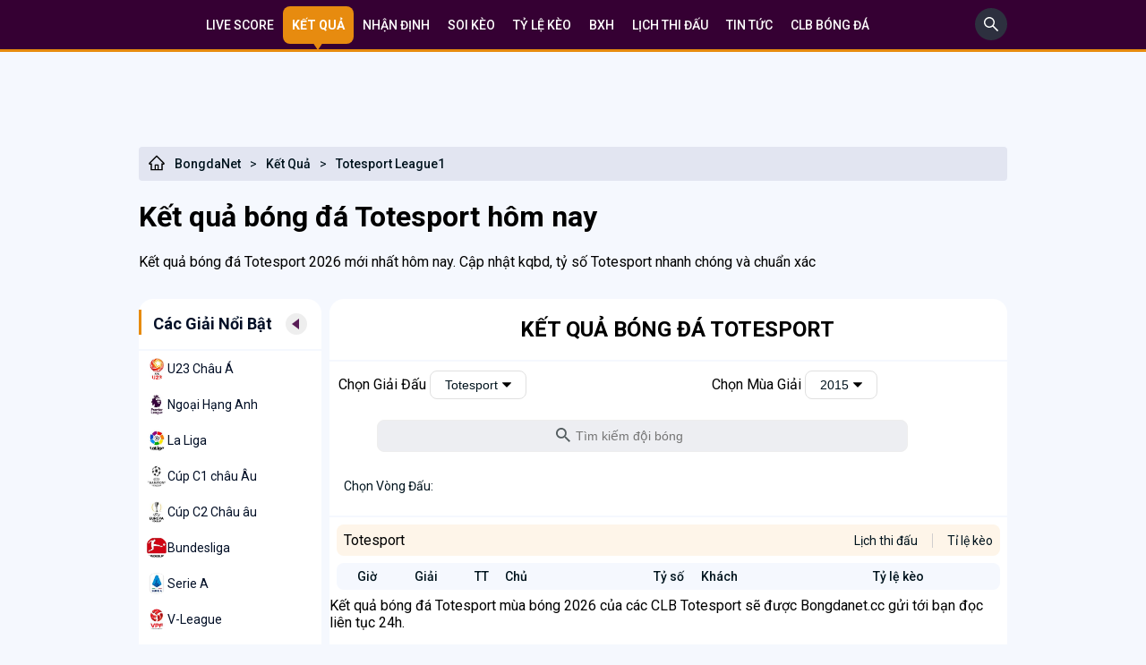

--- FILE ---
content_type: text/html; charset=UTF-8
request_url: https://bongdanet.cc/ket-qua-bong-da/totesport-league1
body_size: 10631
content:


<!DOCTYPE html>
<html lang="vi">

<head>
    <link href="/favicon.ico?v=3" rel="shortcut icon" type="image/x-icon" />
    <meta http-equiv="Cache-control" content="Public" />
    <meta http-equiv="X-UA-Compatible" content="IE=edge">
    <meta http-equiv="Content-Type" content="text/html; charset=utf-8" />
    <meta http-equiv="content-language" content="vi" />
    <meta charset="UTF-8" />
    <meta name="viewport" content="width=device-width, initial-scale=1" />
    <meta http-equiv="pragma" content="no-cache" />
    <meta content="width=device-width, initial-scale=1.0, maximum-scale=1.0, user-scalable=0" name="viewport">
    <meta name="description" content="Kết quả bóng đá Totesport 2026 mới nhất hôm nay. Cập nhật kqbd, tỷ số Totesport nhanh chóng và chuẩn xác" />
    <meta name="keywords" content="kết quả bóng đá Totesport, kqbd Totesport, kq bóng đá Totesport, kết quả Totesport, tỉ số Totesport, ket qua bong da Totesport" />
    <meta name="news_keywords" content="kết quả bóng đá Totesport, kqbd Totesport, kq bóng đá Totesport, kết quả Totesport, tỉ số Totesport, ket qua bong da Totesport" />
	<meta name='dmca-site-verification' content='T2dKVUtWVEFGaEJhWjJzSWovUHpQQT090' />

            <link rel="canonical" href="https://bongdanet.cc/ket-qua-bong-da/totesport-league1" />
        <meta property="og:url" content="https://bongdanet.cc/ket-qua-bong-da/totesport-league1" />
    
    <!--Facebook-->
    <meta property="og:locale" content="vi_VN" />
    <meta property="og:site_name" content="Bongdanet.cc" />
    <meta property="og:title" content="Kết quả bóng đá Totesport hôm nay, kqbd Totesport mới nhất năm 2026" />
    <meta property="og:description" content="Kết quả bóng đá Totesport 2026 mới nhất hôm nay. Cập nhật kqbd, tỷ số Totesport nhanh chóng và chuẩn xác" />
    <meta property="og:image" content="https://media.bongdanet.cc/application/admin/uploads/2023/02/01/1675223288_16952.jpg?v=1" />
    <meta property="og:type" content="website" />

            <meta name="robots" content="index, follow">
        <meta name="Googlebot-News" content="index, follow, archive, snippet">
        <meta name="googlebot" content="index, follow, archive, snippet">
        <meta name="csrf-param" content="_csrf">
<meta name="csrf-token" content="U0gk2_cvIFIjqBwwTiui1UkOutKuoLGaxnsOXtmS6YUKD13vxGtUY1HSU1QEfpC8ZDiDhPnh_s-EFUIE4MSL7w==">
    <script type="text/javascript">
        var WAP_HOST_PATH = "/";
        var YII_CSRF_TOKEN = "U0gk2_cvIFIjqBwwTiui1UkOutKuoLGaxnsOXtmS6YUKD13vxGtUY1HSU1QEfpC8ZDiDhPnh_s-EFUIE4MSL7w==";
        var YII_CSRF_TOKEN_NAME = "_csrf";
    </script>

    <meta name="csrf-param" content="_csrf">
<meta name="csrf-token" content="U0gk2_cvIFIjqBwwTiui1UkOutKuoLGaxnsOXtmS6YUKD13vxGtUY1HSU1QEfpC8ZDiDhPnh_s-EFUIE4MSL7w==">
        <title>Kết quả bóng đá Totesport hôm nay, kqbd Totesport mới nhất năm 2026</title>
    <link href="/assets/751579b9/css/bdnet.css?v=1768707734" rel="stylesheet">
<link href="/assets/751579b9/css/custom.css?v=1768707734" rel="stylesheet">
<script src="/assets/751579b9/js/jquery-3.6.0.min.js?v=1768707734"></script>
<script src="/assets/751579b9/js/common.min.js?v=1768707734"></script>
    <meta name="google-site-verification" content="ki5g5xyK28sOH4T2j9drZ8spUBCGgDGega4sjCKJxS0" />
<!-- Google tag (gtag.js) -->
<script async src="https://www.googletagmanager.com/gtag/js?id=G-TRZT9BQ6KP"></script>
<script>
    window.dataLayer = window.dataLayer || [];
    function gtag(){dataLayer.push(arguments);}
    gtag('js', new Date());

    gtag('config', 'G-TRZT9BQ6KP');
</script>
<script type="application/ld+json">
    [{
        "@context": "http://schema.org",
        "@type": "Organization",
        "url": "https://bongdanet.cc//",
        "logo": "https://bongdanet.cc/themes/default/imgbdnet/BONGDANET.CC.svg",
        "contactPoint": [{
            "@type": "ContactPoint",
            "telephone": "(+84) 376 91 0010",
            "contactType": "customer service",
            "areaServed": "VN",
            "availableLanguage": "Vietnamese"
        }]
    },
        {
            "@context": "https://schema.org",
            "@type": "LocalBusiness",
            "name": "Bóng đá Net (BongdaNET)",
            "image": "https://bongdanet.cc/themes/default/imgbdnet/BONGDANET.CC.svg",
            "@id": "https://bongdanet.cc/",
            "url": "https://bongdanet.cc/",
            "description": "BongdaNET Bóng đá số Dữ liệu 66 ☑️ Livescore Bóng đá Nét, Tỷ số trực tuyến Bongdaso hôm nay Xem lịch thi đấu, Kqbd, BXH, kèo nhà cái tại Bongdanet cc",
            "telephone": "(+84) 376 91 0010",
            "priceRange": "$$",
            "address": {
                "@type": "PostalAddress",
                "streetAddress": " 93 Đường Huỳnh Văn Tạo, Phường 3, Tân An, Long An, Việt Nam ",
                "addressLocality": "Long An",
                "postalCode": "850000",
                "mainEntityOfPage": "https://maps.app.goo.gl/LHbEG7Qhu4TbjQpt5",
                "addressCountry": "VN"
            },
            "geo": {
                "@type": "GeoCoordinates",
                "latitude": 10.5303122,
                "longitude": 106.4146875
            },
            "openingHoursSpecification": {
                "@type": "OpeningHoursSpecification",
                "dayOfWeek": [
                    "Monday",
                    "Tuesday",
                    "Wednesday",
                    "Thursday",
                    "Friday",
                    "Saturday",
                    "Sunday"
                ],
                "opens": "00:00",
                "closes": "23:59"
            },
            "sameAs": [
                "https://www.facebook.com/bongdanetcc",
                "https://x.com/Bongdanet_cc",
                "https://www.instagram.com/bongdanet.cc/"
            ]
        }
    ]
</script>


</head>

<body>
        <main>
    <header class="top-nav">
    <div class="container">
        <nav>
<!--            <a class='--><?//= $livescore == 1 ? 'active' : '' ?><!--' href="/">-->
<!--                Dữ liệu-->
<!--            </a>-->
            <a class='' href="/">
                Live Score
            </a>
            <a class='active' href="/ket-qua-bong-da">
                Kết quả
            </a>
            <a class='' href="/nhan-dinh-bong-da">
                Nhận định
            </a>
            <a class='' href="/soi-keo">
                Soi kèo
            </a>
            <a class='' href="/ty-le-keo">
                Tỷ lệ kèo
            </a>
            <a class='' href="/bang-xep-hang">
                BXH
            </a>
            <a class='' href="/lich-thi-dau">
                Lịch thi đấu
            </a>
            <a class='' href="/tin-nong">
                Tin tức
            </a>
            <a class='' href="/cau-lac-bo">
                CLB BÓNG ĐÁ
            </a>
            <div class='topmenu_ad_middle'></div>
        </nav>
        <div class="search-box-top">
            <form style="display: none;" id="formSearchHeader" method="get" action="/tim-kiem">
                <input style="border: 1px solid #EEEEEE; border-radius: 5px; padding: 5px; margin-top: 5px;"
                       type="search" name="q" placeholder="Tìm kiếm...">
            </form>
            <a id="btn-search-header" href="javascript:void(0);" aria-label="search" onclick="showSearchInput()">
                <svg width="36" height="36" viewBox="0 0 36 36" fill="none" xmlns="http://www.w3.org/2000/svg"> <rect width="36" height="36" rx="18" fill="#2D303F"/> <path d="M25.9519 24.8499L20.758 19.656C21.564 18.614 21.9999 17.34 21.9999 16C21.9999 14.396 21.374 12.892 20.242 11.758C19.11 10.624 17.602 10 16 10C14.398 10 12.89 10.626 11.758 11.758C10.624 12.89 10 14.396 10 16C10 17.602 10.626 19.11 11.758 20.242C12.89 21.376 14.396 21.9999 16 21.9999C17.34 21.9999 18.612 21.564 19.654 20.76L24.8479 25.9519C24.8632 25.9672 24.8812 25.9793 24.9012 25.9875C24.9211 25.9958 24.9424 26 24.9639 26C24.9855 26 25.0068 25.9958 25.0267 25.9875C25.0466 25.9793 25.0647 25.9672 25.0799 25.9519L25.9519 25.0819C25.9672 25.0667 25.9793 25.0486 25.9875 25.0287C25.9958 25.0088 26 24.9875 26 24.9659C26 24.9444 25.9958 24.9231 25.9875 24.9032C25.9793 24.8833 25.9672 24.8652 25.9519 24.8499ZM19.168 19.168C18.32 20.014 17.196 20.48 16 20.48C14.804 20.48 13.68 20.014 12.832 19.168C11.986 18.32 11.52 17.196 11.52 16C11.52 14.804 11.986 13.678 12.832 12.832C13.68 11.986 14.804 11.52 16 11.52C17.196 11.52 18.322 11.984 19.168 12.832C20.014 13.68 20.48 14.804 20.48 16C20.48 17.196 20.014 18.322 19.168 19.168Z" fill="white"/> </svg>
            </a>
        </div>
    </div>
</header>
<div class="container">
	<div class="two-col" style="overflow: hidden;width: 900px;margin: 0 auto;">
		<div style="width:450px;height:90px">
					</div>
		<div style="width:450px;height:90px">
					</div>
	</div>
	<div class="two-col" style="overflow: hidden;width: 900px;margin: 0 auto;">
			
	
			</div>
</div>
<script>
    function showSearchInput(){
        $("#btn-search-header").hide();
        $("#formSearchHeader").show();
    }
</script>        <div class="content">
            <div class="container">
                <div class="bread-crum">
                <div class="left-bread">
                    <a href="/">
                        <svg style="margin-right: 10px;" width="20" height="20" viewBox="0 0 20 20" fill="none" xmlns="http://www.w3.org/2000/svg">
                            <path d="M18.4845 9.86357L10.9376 2.32061L10.4317 1.81475C10.3165 1.70025 10.1606 1.63599 9.99813 1.63599C9.83566 1.63599 9.67979 1.70025 9.56453 1.81475L1.5118 9.86357C1.3937 9.98122 1.30036 10.1213 1.23729 10.2756C1.17423 10.4299 1.14271 10.5953 1.14461 10.762C1.15242 11.4495 1.72469 11.9983 2.41219 11.9983H3.24227V18.3597H16.754V11.9983H17.6016C17.9356 11.9983 18.2501 11.8675 18.4864 11.6312C18.6028 11.5152 18.695 11.3772 18.7577 11.2254C18.8204 11.0735 18.8523 10.9107 18.8516 10.7464C18.8516 10.4144 18.7208 10.0999 18.4845 9.86357ZM11.0919 16.9534H8.90438V12.969H11.0919V16.9534ZM15.3477 10.5921V16.9534H12.3419V12.5003C12.3419 12.0687 11.9923 11.719 11.5606 11.719H8.43563C8.00399 11.719 7.65438 12.0687 7.65438 12.5003V16.9534H4.64852V10.5921H2.77352L10.0001 3.37139L10.4513 3.82256L17.2247 10.5921H15.3477Z" fill="black"></path>
                        </svg>
                        BongdaNet
                    </a><span>&gt;</span><a class="__norm" href="/ket-qua-bong-da">Kết Quả</a><span>&gt;</span><a class="__norm" href="/ket-qua-bong-da/totesport-league1">Totesport League1</a></div>
                <div class="right-bread"></div></div><h1>Kết quả bóng đá Totesport hôm nay</h1><p>Kết quả bóng đá Totesport 2026 mới nhất hôm nay. Cập nhật kqbd, tỷ số Totesport nhanh chóng và chuẩn xác</p>                <div class="two-col">
                    <div class="left-col mt-16">
                        <div class="box-left">
        <div class="title-box">
            <p class="title-h3" style="color: #020F26; margin: 0; font-size: 18px; font-weight: bold;">Các Giải Nổi Bật</p>
            <a href="javascript:void(0);" id="btn-see-full">
                <div class="tam-giac-trai">
                    <div class="tam-giac"></div>
                </div>
            </a>
        </div>
        <div class="content-box">
                                            <div class="content-box-a ">
                    <img src="https://media.bongdanet.cc/datas//Image/league_match/images/20180110115258.png?win007=sell" alt="U23 Châu Á">
                    <a href="/ket-qua-bong-da/u23-chau-a">U23 Châu Á</a>
                </div>
                            <div class="content-box-a ">
                    <img src="https://media.bongdanet.cc/datas//Image/league_match/images/20200412115447.jpg?win007=sell" alt="Ngoại Hạng Anh">
                    <a href="/ket-qua-bong-da/ngoai-hang-anh">Ngoại Hạng Anh</a>
                </div>
                            <div class="content-box-a ">
                    <img src="https://media.bongdanet.cc/datas//Image/league_match/images/20200415071847.jpg?win007=sell" alt="La Liga">
                    <a href="/ket-qua-bong-da/la-liga">La Liga</a>
                </div>
                            <div class="content-box-a ">
                    <img src="https://media.bongdanet.cc/datas//Image/league_match/images/20130423213803.jpg?win007=sell" alt="Cúp C1 châu Âu">
                    <a href="/ket-qua-bong-da/cup-c1-chau-au">Cúp C1 châu Âu</a>
                </div>
                            <div class="content-box-a ">
                    <img src="https://media.bongdanet.cc/datas//Image/league_match/images/20200411101344.jpg?win007=sell" alt="Cúp C2 Châu âu">
                    <a href="/ket-qua-bong-da/cup-c2-chau-au">Cúp C2 Châu âu</a>
                </div>
                            <div class="content-box-a ">
                    <img src="https://media.bongdanet.cc/datas//Image/league_match/images/20200415075216.jpg?win007=sell" alt="Bundesliga">
                    <a href="/ket-qua-bong-da/bundesliga">Bundesliga</a>
                </div>
                            <div class="content-box-a ">
                    <img src="https://media.bongdanet.cc/datas//Image/league_match/images/20190815175316.png?win007=sell" alt="Serie A">
                    <a href="/ket-qua-bong-da/serie-a">Serie A</a>
                </div>
                            <div class="content-box-a ">
                    <img src="https://media.bongdanet.cc/datas//Image/league_match/images/20190429125229.jpg?win007=sell" alt="V-League">
                    <a href="/ket-qua-bong-da/v-league">V-League</a>
                </div>
                            <div class="content-box-a ">
                    <img src="https://media.bongdanet.cc/datas//Image/league_match/images/20190213180014.png?win007=sell" alt="UEFA Nations League">
                    <a href="/ket-qua-bong-da/uefa-nations-league">UEFA Nations League</a>
                </div>
                            <div class="content-box-a ">
                    <img src="https://media.bongdanet.cc/datas//Image/league_match/images/20200416070733.jpg?win007=sell" alt="Ligue 1">
                    <a href="/ket-qua-bong-da/ligue-1">Ligue 1</a>
                </div>
                            <div class="content-box-a ">
                    <img src="https://media.bongdanet.cc/datas//Image/league_match/images/20200414073512.jpg?win007=sell" alt="Cúp FA">
                    <a href="/ket-qua-bong-da/cup-fa">Cúp FA</a>
                </div>
                            <div class="content-box-a ">
                    <img src="https://media.bongdanet.cc/datas//Image/league_match/images/20200414073841.jpg?win007=sell" alt="Cúp Liên Đoàn Anh">
                    <a href="/ket-qua-bong-da/cup-lien-doan-anh">Cúp Liên Đoàn Anh</a>
                </div>
                            <div class="content-box-a ">
                    <img src="https://media.bongdanet.cc/datas//Image/league_match/images/20200412133455.jpg?win007=sell" alt="Hạng nhất Anh">
                    <a href="/ket-qua-bong-da/hang-nhat-anh">Hạng nhất Anh</a>
                </div>
                            <div class="content-box-a ">
                    <img src="https://media.bongdanet.cc/datas//Image/league_match/images/20190423203352.jpg?win007=sell" alt="Hàn Quốc">
                    <a href="/ket-qua-bong-da/han-quoc">Hàn Quốc</a>
                </div>
                            <div class="content-box-a ">
                    <img src="https://media.bongdanet.cc/datas//Image/league_match/images/20130413112735.jpg?win007=sell" alt="J-League 1">
                    <a href="/ket-qua-bong-da/j-league-1">J-League 1</a>
                </div>
                            <div class="content-box-a ">
                    <img src="https://media.bongdanet.cc/datas//Image/league_match/images/20140111105821.jpg?win007=sell" alt="Trung Quốc">
                    <a href="/ket-qua-bong-da/trung-quoc">Trung Quốc</a>
                </div>
                            <div class="content-box-a ">
                    <img src="https://media.bongdanet.cc/datas//Image/league_match/images/20190429135550.jpg?win007=sell" alt="Thái Lan">
                    <a href="/ket-qua-bong-da/thai-lan">Thái Lan</a>
                </div>
                            <div class="content-box-a ">
                    <img src="https://media.bongdanet.cc/datas//Image/league_match/images/20200709144320.png?win007=sell" alt="Nhà nghề Mỹ MLS">
                    <a href="/ket-qua-bong-da/nha-nghe-my-mls">Nhà nghề Mỹ MLS</a>
                </div>
                    </div>
        <div class="sticky">
                                            </div>
    </div>
                    </div>
                    <div class="right-col mt-16">
                        <img id="show-left-bar" src="/themes/default/image/collection 1.png" alt="bongdanet">
                        
<div class='main_content_wbgrd'>
    <div class='full_banner1'></div>
    <div id='_LiveMatches_' class='ajax'></div>
    <div id="_PlayedMatches_" class="ajax">
        <div class="content-1">
            <h2>kết quả bóng đá Totesport</h2>
        </div>

        
        <!--league-->
        <div class="head-content-right" style="display: inline-block; width: 55%; text-align: left;
        margin: 10px 0; padding-left: 10px; float: left;">
            Chọn Giải Đấu
            <div class="dropdown" style="width: auto;">
                <button class="dropbtn"><span id="league-name">Totesport</span>
                    <svg width="10" height="6" viewBox="0 0 10 6" fill="none" xmlns="http://www.w3.org/2000/svg">
                        <path d="M9.51767 0.260159H0.482358C0.0547941 0.260159 -0.163022 0.776463 0.143534 1.08302L4.66119 5.60068C4.84674 5.78623 5.15329 5.78623 5.33892 5.60068L9.85658 1.08302C10.1631 0.776463 9.94524 0.260159 9.51767 0.260159Z" fill="black"/>
                    </svg>
                </button>
                <div class="dropdown-content">
                    <a href="/ket-qua-bong-da">Tất cả giải đấu</a>
                                            <a href="/ket-qua-bong-da/u23-chau-a">U23 Châu Á</a>
                                            <a href="/ket-qua-bong-da/ngoai-hang-anh">Ngoại Hạng Anh</a>
                                            <a href="/ket-qua-bong-da/la-liga">La Liga</a>
                                            <a href="/ket-qua-bong-da/cup-c1-chau-au">Cúp C1 châu Âu</a>
                                            <a href="/ket-qua-bong-da/cup-c2-chau-au">Cúp C2 Châu âu</a>
                                            <a href="/ket-qua-bong-da/bundesliga">Bundesliga</a>
                                            <a href="/ket-qua-bong-da/serie-a">Serie A</a>
                                            <a href="/ket-qua-bong-da/v-league">V-League</a>
                                            <a href="/ket-qua-bong-da/uefa-nations-league">UEFA Nations League</a>
                                            <a href="/ket-qua-bong-da/ligue-1">Ligue 1</a>
                                            <a href="/ket-qua-bong-da/cup-fa">Cúp FA</a>
                                            <a href="/ket-qua-bong-da/cup-lien-doan-anh">Cúp Liên Đoàn Anh</a>
                                            <a href="/ket-qua-bong-da/hang-nhat-anh">Hạng nhất Anh</a>
                                            <a href="/ket-qua-bong-da/han-quoc">Hàn Quốc</a>
                                            <a href="/ket-qua-bong-da/j-league-1">J-League 1</a>
                                            <a href="/ket-qua-bong-da/trung-quoc">Trung Quốc</a>
                                            <a href="/ket-qua-bong-da/thai-lan">Thái Lan</a>
                                            <a href="/ket-qua-bong-da/nha-nghe-my-mls">Nhà nghề Mỹ MLS</a>
                                    </div>
            </div>
        </div>
                    <!--season-->
            <div class="head-content-right" style="display: inline-block; width: 42%; text-align: left; margin: 10px 0;">
                Chọn Mùa Giải
                <div class="dropdown" style="width: auto;">
                    <button class="dropbtn"><span id="league-season">2015</span>
                        <svg width="10" height="6" viewBox="0 0 10 6" fill="none" xmlns="http://www.w3.org/2000/svg">
                            <path d="M9.51767 0.260159H0.482358C0.0547941 0.260159 -0.163022 0.776463 0.143534 1.08302L4.66119 5.60068C4.84674 5.78623 5.15329 5.78623 5.33892 5.60068L9.85658 1.08302C10.1631 0.776463 9.94524 0.260159 9.51767 0.260159Z" fill="black"/>
                        </svg>
                    </button>
                    <div class="dropdown-content">
                                            </div>
                </div>
            </div>
        
        <div class="search-fifa">
            <div class="search-input">
                <input style="width: 80%;" id="search-value" type="text" name="q" placeholder="Tìm kiếm đội bóng">
                <button type="button" id="buttonSearch" style="right: 66%;">
                    <svg width="16" height="16" viewBox="0 0 22 22" fill="none" xmlns="http://www.w3.org/2000/svg">
                        <path d="M15.7232 13.8365H14.7295L14.3773 13.4969C15.61 12.0629 16.3522 10.2013 16.3522 8.1761C16.3522 3.66038 12.6918 0 8.17608 0C3.66037 0 0 3.66038 0 8.1761C0 12.6918 3.66037 16.3522 8.17608 16.3522C10.2012 16.3522 12.0629 15.6101 13.4968 14.3774L13.8364 14.7296V15.7233L20.1257 22L22 20.1258L15.7232 13.8365ZM8.17608 13.8365C5.04401 13.8365 2.51572 11.3082 2.51572 8.1761C2.51572 5.04402 5.04401 2.51572 8.17608 2.51572C11.3082 2.51572 13.8364 5.04402 13.8364 8.1761C13.8364 11.3082 11.3082 13.8365 8.17608 13.8365Z" fill="#555E61"></path>
                    </svg>
                </button>
            </div>
        </div>
                    <!--round-->
            <div class="thu-tu-BXH">
                <div class="pr-10"><a href="#">Chọn Vòng Đấu:</a></div>
                            </div>

            <div class="right-BXH">
                <div class="right-BXH-head1">
                    Totesport                </div>
                <div class="right-BXH-head2">
                                        <div class="right-BXH-2"><a href="/lich-thi-dau/totesport-league1">Lịch thi đấu</a></div>
                    <div class="right-BXH-3"><a href="/ty-le-keo/totesport-league1">Tỉ lệ kèo</a></div>
                </div>
            </div>
                <div class="content-2">
            <div class="head-content-2">
                <div class="gio-between"><span>Giờ</span></div>
                <div class="giai-between"><span>Giải</span></div>
                <div class="TT-between"><span>TT</span></div>
                <div class="chu-end"><span>Chủ</span></div>
                <div class="ti-so-between"><span>Tỷ số</span></div>
                <div class="khach-started"><span>Khách</span></div>
                <div class="so-lieu-between"><span>Tỷ lệ kèo</span></div>
                <div class="next-between"></div>
            </div>
        </div>
        <div id="result-content">
        

                </div>
    </div>

            <div class="seo-text">
            Kết quả bóng đá Totesport mùa bóng 2026 của các CLB Totesport sẽ được Bongdanet.cc 
            gửi tới bạn đọc liên tục 24h.        </div>
            </div>
<script>
    var url = new URL(window.location.href);
    $("#search-value").keyup(function () {
        var search = encodeURIComponent($(this).val());
        url.searchParams.set('q', search);
        $('#result-content').load(url.href);
    });

    $(".number-BXH").click(function () {
        $(".number-BXH").removeClass('active');
        $(this).addClass('active');
        let round = $(this).html();
        url.searchParams.set('round', round);
        $('#result-content').load(url.href);
    });

    $(".load-season").click(function () {
        $(".number-BXH").removeClass('active');
        let ss = $(this).html();
        $("#league-season").html(ss);
        url.searchParams.delete('round');
        url.searchParams.set('season', ss);
        $('#result-content').load(url.href);
    });

    $('.load-data-by-date').click(function(){
        if($(this).hasClass('active')){
            return false;
        }
        $('#input-search').val('');
        $('.load-data-by-date').removeClass('active');
        $(this).addClass('active');
        $('#result-content').html('<p class="text-center p-10"><img src="/img/loading.svg" width="60" height="60"/></p>');
        let date = $(this).data("date");
        url.searchParams.set('date', date);
        $.get(url.href, function(res){
            $('#result-content').html(res);
        });
    });
</script>                    </div>
                    <div class="right-ads-col mt-16  two-col">
                        
<div class='right_pane'>
	<div class="sticky" style="width:200px">
					</div>
</div>                    </div>
                </div>
            </div>
        </div>
    <footer style="padding-bottom: 300px">
    <div class="container">
<!--        <p class="list-link-footer">-->
<!--            <b>Đối tác liên kết: </b>-->
<!--            <a target="_blank" href="https://xoilac12h.com/">xoilac</a>-->
<!--            <a target="_blank" href="https://quangninhtpc.com/">Xoilac tv</a>-->
<!--            <a target="_blank" href="https://banca.cz">banca</a>-->
<!--        </p>-->
        <div class="footer-grid">
            <div>
                <div class=""><a href="#"><img height="auto" <img src="/themes/default/imgbdnet/BONGDANET.CC.svg" alt="logo"></a></div>
                <div class="">Chào mừng các bạn đến với Bongdanet.cc – Chuyên trang thể thao dữ liệu bóng đá số.Cập nhật dữ liệu Bóng đá Net trực tuyến 24/7, xem livescore bóng đá hôm nay. Cập nhật data lịch thi đấu, BXH bóng đá, tỷ số, kèo bóng đá mới nhất.</div>
            </div>
            <div class="list-link-footer">
                <a href="/gioi-thieu">Giới thiệu</a>
                <a href="/chinh-sach-rieng-tu">Chính sách riêng tư</a>
                <a href="/dieu-khoan-su-dung">Điều khoản sử dụng</a>
                <a href="/lien-he">Liên hệ</a>
                <a href="/faq">FAQ</a>
                <div class="social-list">
                    <a rel="nofollow" aria-label="facebook" target="_blank" href="https://www.facebook.com/bongdanetcc"><svg width="20" height="20" viewBox="0 0 20 20" fill="none" xmlns="http://www.w3.org/2000/svg"> <path d="M17.8571 0H2.14286C1.57454 0 1.02949 0.225765 0.627628 0.627628C0.225765 1.02949 0 1.57454 0 2.14286L0 17.8571C0 18.4255 0.225765 18.9705 0.627628 19.3724C1.02949 19.7742 1.57454 20 2.14286 20H8.27009V13.2004H5.45759V10H8.27009V7.56071C8.27009 4.78616 9.92188 3.25357 12.4518 3.25357C13.6634 3.25357 14.9304 3.46964 14.9304 3.46964V6.19286H13.5344C12.1589 6.19286 11.7299 7.04643 11.7299 7.92188V10H14.8004L14.3094 13.2004H11.7299V20H17.8571C18.4255 20 18.9705 19.7742 19.3724 19.3724C19.7742 18.9705 20 18.4255 20 17.8571V2.14286C20 1.57454 19.7742 1.02949 19.3724 0.627628C18.9705 0.225765 18.4255 0 17.8571 0Z" fill="white" fill-opacity="0.65"></path> </svg></a>
                    <a rel="nofollow" aria-label="youtube" href="#"><svg width="20" height="20" viewBox="0 0 20 20" fill="none" xmlns="http://www.w3.org/2000/svg"> <path d="M8.33929 7.59375L12.5893 10.0089L8.33929 12.4241V7.59375ZM20 2.14286V17.8571C20 19.0402 19.0402 20 17.8571 20H2.14286C0.959821 20 0 19.0402 0 17.8571V2.14286C0 0.959821 0.959821 0 2.14286 0H17.8571C19.0402 0 20 0.959821 20 2.14286ZM18.125 10.0134C18.125 10.0134 18.125 7.35268 17.7857 6.07589C17.5982 5.37054 17.0491 4.81696 16.3482 4.62946C15.0848 4.28571 10 4.28571 10 4.28571C10 4.28571 4.91518 4.28571 3.65179 4.62946C2.95089 4.81696 2.40179 5.37054 2.21429 6.07589C1.875 7.34821 1.875 10.0134 1.875 10.0134C1.875 10.0134 1.875 12.6741 2.21429 13.9509C2.40179 14.6562 2.95089 15.1875 3.65179 15.375C4.91518 15.7143 10 15.7143 10 15.7143C10 15.7143 15.0848 15.7143 16.3482 15.3705C17.0491 15.183 17.5982 14.6518 17.7857 13.9464C18.125 12.6741 18.125 10.0134 18.125 10.0134Z" fill="white" fill-opacity="0.65"></path> </svg></a>
                    <a rel="nofollow" aria-label="twitter" target="_blank" href="https://x.com/Bongdanet_cc"><svg width="20" height="20" viewBox="0 0 20 20" fill="none" xmlns="http://www.w3.org/2000/svg"> <path d="M17.8571 0H2.14286C0.959821 0 0 0.959821 0 2.14286V17.8571C0 19.0402 0.959821 20 2.14286 20H17.8571C19.0402 20 20 19.0402 20 17.8571V2.14286C20 0.959821 19.0402 0 17.8571 0ZM15.6741 7.08929C15.683 7.21429 15.683 7.34375 15.683 7.46875C15.683 11.3393 12.7366 15.7991 7.35268 15.7991C5.69196 15.7991 4.15179 15.317 2.85714 14.4866C3.09375 14.5134 3.32143 14.5223 3.5625 14.5223C4.93304 14.5223 6.19196 14.058 7.19643 13.2723C5.91071 13.2455 4.83036 12.4018 4.45982 11.2411C4.91071 11.308 5.31696 11.308 5.78125 11.1875C4.44196 10.9152 3.4375 9.73661 3.4375 8.3125V8.27679C3.82589 8.49554 4.28125 8.62946 4.75893 8.64732C4.35733 8.38019 4.02812 8.0178 3.80066 7.59248C3.5732 7.16716 3.45457 6.69214 3.45536 6.20982C3.45536 5.66518 3.59821 5.16518 3.85268 4.73214C5.29464 6.50893 7.45982 7.66964 9.88839 7.79464C9.47321 5.80804 10.9598 4.19643 12.7455 4.19643C13.5893 4.19643 14.3482 4.54911 14.8839 5.12054C15.5446 4.99554 16.1786 4.75 16.7411 4.41518C16.5223 5.09375 16.0625 5.66518 15.4554 6.02679C16.0446 5.96429 16.6161 5.79911 17.1429 5.57143C16.7455 6.15625 16.2455 6.67411 15.6741 7.08929Z" fill="white" fill-opacity="0.65"></path> </svg></a>
                    <a rel="nofollow" aria-label="instagram" target="_blank" href="https://www.instagram.com/bongdanet_cc/"><svg width="20" height="20" viewBox="0 0 20 20" fill="none" xmlns="http://www.w3.org/2000/svg"> <path d="M10 7.61875C9.52907 7.61893 9.06877 7.75873 8.67729 8.0205C8.28582 8.28226 7.98074 8.65422 7.80065 9.08935C7.62055 9.52449 7.57352 10.0032 7.66551 10.4651C7.75749 10.927 7.98435 11.3512 8.31741 11.6841C8.65047 12.017 9.07477 12.2438 9.53666 12.3356C9.99856 12.4274 10.4773 12.3802 10.9124 12.1999C11.3474 12.0196 11.7193 11.7144 11.9809 11.3229C12.2425 10.9313 12.3821 10.4709 12.3821 10C12.3817 9.36844 12.1305 8.7629 11.6839 8.31641C11.2372 7.86992 10.6316 7.61899 10 7.61875ZM15.5674 5.78839C15.4462 5.48118 15.2631 5.20215 15.0296 4.96862C14.7961 4.73509 14.517 4.55203 14.2098 4.4308C13.2723 4.06071 11.0402 4.14375 10 4.14375C8.95982 4.14375 6.72991 4.05759 5.78973 4.4308C5.48252 4.55203 5.20349 4.73509 4.96996 4.96862C4.73642 5.20215 4.55337 5.48118 4.43214 5.78839C4.0625 6.72589 4.14509 8.96027 4.14509 9.99955C4.14509 11.0388 4.0625 13.2705 4.43393 14.2112C4.55515 14.5184 4.73821 14.7974 4.97174 15.0309C5.20528 15.2645 5.4843 15.4475 5.79152 15.5688C6.72902 15.9388 8.96116 15.8558 10.0018 15.8558C11.0424 15.8558 13.2714 15.942 14.2116 15.5688C14.5188 15.4475 14.7978 15.2645 15.0314 15.0309C15.2649 14.7974 15.448 14.5184 15.5692 14.2112C15.942 13.2737 15.8562 11.0393 15.8562 10C15.8562 8.96071 15.942 6.72946 15.5692 5.78884L15.5674 5.78839ZM10 13.6607C9.27598 13.6607 8.56822 13.446 7.96622 13.0438C7.36421 12.6415 6.89501 12.0698 6.61794 11.4009C6.34087 10.732 6.26838 9.99594 6.40963 9.28583C6.55088 8.57572 6.89952 7.92344 7.41148 7.41148C7.92344 6.89952 8.57572 6.55088 9.28583 6.40963C9.99594 6.26838 10.732 6.34087 11.4009 6.61794C12.0698 6.89501 12.6415 7.36421 13.0438 7.96622C13.446 8.56822 13.6607 9.27598 13.6607 10C13.6613 10.4809 13.567 10.9572 13.3833 11.4016C13.1995 11.846 12.9299 12.2498 12.5898 12.5898C12.2498 12.9299 11.846 13.1995 11.4016 13.3833C10.9572 13.567 10.4809 13.6613 10 13.6607ZM13.8116 7.04018C13.6426 7.04027 13.4773 6.99023 13.3368 6.89639C13.1962 6.80256 13.0866 6.66914 13.0219 6.51301C12.9571 6.35689 12.9401 6.18507 12.9731 6.01929C13.006 5.85351 13.0873 5.70122 13.2068 5.58167C13.3263 5.46213 13.4785 5.38071 13.6443 5.3477C13.8101 5.31469 13.9819 5.33159 14.138 5.39625C14.2942 5.46091 14.4277 5.57043 14.5216 5.71095C14.6155 5.85148 14.6656 6.0167 14.6656 6.18571C14.6661 6.29795 14.6444 6.40918 14.6018 6.51301C14.5592 6.61685 14.4965 6.71125 14.4173 6.7908C14.3381 6.87035 14.244 6.93349 14.1404 6.97659C14.0368 7.01969 13.9256 7.04191 13.8134 7.04196L13.8116 7.04018ZM17.8571 0H2.14286C1.57454 0 1.02949 0.225765 0.627628 0.627628C0.225765 1.02949 0 1.57454 0 2.14286L0 17.8571C0 18.4255 0.225765 18.9705 0.627628 19.3724C1.02949 19.7742 1.57454 20 2.14286 20H17.8571C18.4255 20 18.9705 19.7742 19.3724 19.3724C19.7742 18.9705 20 18.4255 20 17.8571V2.14286C20 1.57454 19.7742 1.02949 19.3724 0.627628C18.9705 0.225765 18.4255 0 17.8571 0ZM17.0929 12.9464C17.0353 14.0906 16.7741 15.1045 15.9388 15.9375C15.1036 16.7705 14.0906 17.0371 12.9478 17.0915C11.7688 17.158 8.23393 17.158 7.05491 17.0915C5.91071 17.0339 4.90045 16.7723 4.06384 15.9375C3.22723 15.1027 2.96429 14.0884 2.90982 12.9464C2.8433 11.767 2.8433 8.2317 2.90982 7.05357C2.96741 5.90938 3.22545 4.89554 4.06384 4.0625C4.90223 3.22946 5.91518 2.96607 7.05491 2.91161C8.23393 2.84509 11.7688 2.84509 12.9478 2.91161C14.092 2.9692 15.1054 3.2308 15.9388 4.06563C16.7723 4.90045 17.0384 5.91473 17.0929 7.05893C17.1594 8.23393 17.1594 11.7661 17.0929 12.9464Z" fill="white" fill-opacity="0.65"></path> </svg></a>
                    <a rel="nofollow" aria-label="pinterest" href="#"><svg width="20" height="20" viewBox="0 0 20 20" fill="none" xmlns="http://www.w3.org/2000/svg"> <path d="M14.9841 0H5C2.25397 0 0 2.25397 0 5.01587V15C0 17.746 2.25397 20 5 20H14.9841C17.746 20 20 17.746 20 14.9841V5.01587C20 2.25397 17.746 0 14.9841 0ZM11 12.7778C10.2064 12.7778 9.44444 12.3651 9.19048 11.8889C9.19048 11.8889 8.7619 13.5397 8.66667 13.8571C8.34921 14.9841 7.39683 16.1111 7.33333 16.2064C7.28571 16.2698 7.1746 16.254 7.15873 16.1587C7.14286 16.0159 6.90476 14.5873 7.1746 13.4286C7.31746 12.8413 8.12698 9.52381 8.12698 9.52381C8.12698 9.52381 7.88889 9.06349 7.88889 8.39683C7.88889 7.33333 8.52381 6.53968 9.31746 6.53968C9.98413 6.53968 10.3175 7.03175 10.3175 7.61905C10.3175 8.26984 9.88889 9.25397 9.66667 10.1587C9.47619 10.9206 10.0635 11.5397 10.8413 11.5397C12.2381 11.5397 13.1905 9.79365 13.1905 7.73016C13.1905 6.15873 12.0952 4.98413 10.1111 4.98413C7.87302 4.98413 6.46032 6.60317 6.46032 8.4127C6.46032 9.03175 6.65079 9.47619 6.95238 9.8254C7.09524 9.98413 7.11111 10.0476 7.06349 10.2222C7.03175 10.3492 6.95238 10.6667 6.90476 10.7937C6.85714 10.9683 6.69841 11.0476 6.53968 10.9683C5.50794 10.5556 5.03175 9.46032 5.03175 8.22222C5.03175 6.19048 6.80952 3.74603 10.3175 3.74603C13.1429 3.74603 15 5.73016 15 7.85714C14.9841 10.6825 13.381 12.7778 11 12.7778Z" fill="white" fill-opacity="0.65"></path> </svg></a>
                </div>
            </div>
        </div>
        <div class="text-end-footer">
            <div class="text-end-footer1">
                Bản quyền ©2023  | Bongdanet.cc<br>
                © Chỉ được phát hành lại thông tin khi có sự đồng<br>
                ý bằng văn bản của Bongdanet.cc<br>
            </div>
            <div class="text-end-footer1">
                Địa chỉ : <a style="color: unset;" href="javascript:void(0);" rel="nofollow">Hà Nội, Việt Nam</a><br>

            </div>
			<a href="//www.dmca.com/Protection/Status.aspx?ID=b6999c07-3289-4ab8-9dd4-4947d79c9fc4" title="DMCA.com Protection Status" class="dmca-badge" rel="nofollow" target="_blank">
                <img src ="https://images.dmca.com/Badges/dmca_protected_1_120.png?ID=b6999c07-3289-4ab8-9dd4-4947d79c9fc4"  alt="DMCA.com Protection Status" />
            </a>
            <script src="https://images.dmca.com/Badges/DMCABadgeHelper.min.js"> </script>
        </div>
    </div>
</footer>
<span id="link-return-top" onclick="javascript:$('html, body').animate({ scrollTop: 0 }, 'slow');" style="visibility: visible;">
    <img alt="Back to top" src="/themes/mobile/img/go-to-top.png" width="40" height="40">
</span>
<div class="ads ads-c1 text-center" style="position: fixed; left: 50%; transform: translateX(-50%); bottom: 2px; width: 100%; max-width: 728px;">
            </div>
    
<div style="top:286px;position:fixed;right:50%;margin-right:487px">
	</div>
<div style="position:fixed;top:286px;left:50%;margin-left:487px">
	</div>    </main>
        <script>
        $(document).ready(function() {
            $('#link-return-top').hide();

            //Check to see if the window is top if not then display button
            $(window).scroll(function(){
                if ($(this).scrollTop() > 500) {
                    $('#link-return-top').show().fadeIn();
                } else {
                    $('#link-return-top').fadeOut().hide();
                }
            });
        });

        $("#btn-see-full").click(function (){
            $(".content .left-col").fadeOut(500);
            // $(".content .right-ads-col").fadeOut(500);
            $(".content .right-col").animate({width: "100%"}, 500);
            $("#show-left-bar").show();
        });

        $("#show-left-bar").click(function (){
            $(".content .left-col").fadeIn(500);
            // $(".content .right-ads-col").fadeIn(500);
            $(".content .right-col").animate({width: "78%"}, 500);
            $("#show-left-bar").hide();
        });
    </script>
<script defer src="https://static.cloudflareinsights.com/beacon.min.js/vcd15cbe7772f49c399c6a5babf22c1241717689176015" integrity="sha512-ZpsOmlRQV6y907TI0dKBHq9Md29nnaEIPlkf84rnaERnq6zvWvPUqr2ft8M1aS28oN72PdrCzSjY4U6VaAw1EQ==" data-cf-beacon='{"version":"2024.11.0","token":"15647d1d2c234c56b0f8a4ec5d76b67a","r":1,"server_timing":{"name":{"cfCacheStatus":true,"cfEdge":true,"cfExtPri":true,"cfL4":true,"cfOrigin":true,"cfSpeedBrain":true},"location_startswith":null}}' crossorigin="anonymous"></script>
</body>

</html>


--- FILE ---
content_type: text/css
request_url: https://bongdanet.cc/assets/751579b9/css/bdnet.css?v=1768707734
body_size: 13915
content:
@import url("https://fonts.googleapis.com/css2?family=Roboto:wght@400;500;700&display=swap");
body {
  padding: 0;
  margin: 0;
  background: #F5F8FE;
  font-size: 16px;
  font-family: 'Roboto', sans-serif;
}
body a{
  text-decoration: none;
}
body span{
  color: #00141E;
}
.mt-16{
  margin-top: 16px;
}
.container {
  width: 970px;
  margin: auto;
}
.top-header {
  background: linear-gradient(360deg, #E58500 -20%, #591D57 32%);
}

.top-header .container {
  position: relative;
  text-align: right;
}

.top-header .humbeee {
  display: none;
  cursor: pointer;
}

.top-header .logo {
  display: block;
}

.top-header .logo img {
  width: auto;
  height: 40px;
}

.top-header .social-list {
  display: -webkit-inline-box;
  display: -ms-inline-flexbox;
  display: inline-flex;
  -webkit-box-align: center;
      -ms-flex-align: center;
          align-items: center;
  height: 56px;
}

.top-header .social-list a {
  display: inline-block;
  margin: 0 8px;
  width: 21px;
  height: 23px;
  line-height: 20px;
}

.top-nav {
  height: 55px;
  background: #350033;
  border-bottom: 3px solid #E78B0F;
}

.top-nav .container {
  position: relative;
}

.top-nav nav {
  width: calc(100% - 80px);
  display: -webkit-box;
  display: -ms-flexbox;
  display: flex;
  justify-content: center;
  height: 55px;
  -webkit-box-align: center;
      -ms-flex-align: center;
          align-items: center;
  /* overflow-x: hidden; */
}

.top-nav nav a {
  display: inline-block;
  padding: 18px 0 14px 0;
  margin-right: 24px;
  font-size: 14px;
  color: white;
  font-weight: 500;
  line-height: 22px;
  text-transform: uppercase;
  text-decoration: none;
  white-space: nowrap;
  min-width: -webkit-fit-content;
  min-width: -moz-fit-content;
  min-width: fit-content;
}

.top-nav nav a.active {
  color: #FFFFFF;
  font-weight: 600;
}

.top-nav nav a.active, .top-nav nav a:hover {
  position: relative;
  padding: 10px;
  background: #E78B0F;
  border-radius: 8px;
}

.top-nav nav a.active::before, .top-nav nav a:hover::before {
  content: "";
  position: absolute;
  top: 37px;
  left: 50%;
  -webkit-transform: translateX(-50%);
          transform: translateX(-50%);
  width: 0;
  height: 0;
  border-left: 8px solid transparent;
  border-right: 8px solid transparent;
  border-top: 12px solid #E78B0F;
}

.top-nav nav a:hover {
  color: #FFFFFF;
}

.top-nav .search-box-top {
  position: absolute;
  top: 9px;
  right: 0;
  width: 36px;
  height: 36px;
}

.top-nav .btn-more-nav {
  position: absolute;
  top: 14px;
  right: 45px;
  width: 28px;
  height: 28px;
}
.mobile-nav {
    display: none;
}
.content .text-welcom {
    color: #350033;
    font-size: 32px;
    font-weight: 600;
}
  
.content .des-welcom {
    color: #00141E;
}
.content .des-welcom a{
    color: #E58500;
}
/* Footer */
footer {
    margin-top: 41px;
    padding-top: 41px;
    padding-bottom: 30px;
    background: url(../imgbdnet/bg-footer.webp) no-repeat top center;
    background-size: cover;
    color: rgba(255, 255, 255, 0.8);
    line-height: 22px;
}
  

footer .list-link-footer a {
    text-transform: uppercase;
    color: white;
    text-decoration: none;
    margin: 16px 12px 0 0;
}
.two-col{
    display: flex;
    justify-content: space-between;
}
.left-col{
    width: 21%;
    height: fit-content;
    background: #FFFFFF;
    border-radius: 16px;
}
.right-col{
    width: 78%;
    background: #FFFFFF;
    border-radius: 16px;
}
.tam-giac{
    position: absolute;
    top: 6px;
    width: 7px;
    height: 0;
    border-top: 6px solid transparent;
    border-right: 8px solid  #591D57;
    border-bottom: 6px solid transparent;
}
.tam-giac-trai{
    position: relative;
    width: 24px;
    height: 24px;
    background: #EEEEEE;
    border-radius: 40px;
}
.title-box{
    display: flex;
    text-align: center;
    align-items: center;
    justify-content: space-between;
    padding: 16px;
    border-radius: 16px 16px 0px 0px;
    position: relative;
    border-bottom: 2px solid #F5F8FE;
}
  .title-box h3{
      color: #020F26;
      margin: 0;
  }
.box-left .title-box h3::before{
    position: absolute;
    bottom: 16px;
    left: 0;
    content: "";
    width: 3px;
    height: 28px;
    background: #E78B0F;
}
.box-left .title-box .title-h3::before{
    position: absolute;
    bottom: 16px;
    left: 0;
    content: "";
    width: 3px;
    height: 28px;
    background: #E78B0F;
}
.left-col .content-box-a a{
    color: #020F26;
    font-weight: 400;
    font-size: 14px;
    line-height: 130%;
}
.left-col .content-box-a a:hover{
    color: #E78B0F;
    font-weight: 600;
}
.left-col .content-box-a a img{
    padding-right: 8px;
}
.content-box-a{
    display: flex;
    padding: 8px 0px 8px 8px;
    gap: 8px;
    align-items: center;
}
.content-box-a img{
    height: 24px;
    width: 24px;
    border-radius: 50%;
}
.cham-do-box{
    height: 8px;
    width: 8px;
    background: red;
    border-radius: 50%;
    margin-right: 8px;
    -webkit-animation: do 700ms infinite;
    -moz-animation: do 700ms infinite;
    -o-animation: do 700ms infinite;
    animation: do 700ms infinite;
}
/*  */
@-webkit-keyframes do {
  0% { background: red; }
  50% { background: #fff; }
  100% { background: red; }
  }
  @-moz-keyframes do {
  0% { background: red; }
  50% { background: #fff; }
  100% { background: red; }
  }
  @-o-keyframes do {
  0% { background: red; }
  50% { background: #fff; }
  100% { background: red; }
  }
  @keyframes do {
  0% { background: red; }
  50% { background: #fff; }
  100% { background: red; }
}
/*  */
.button-head {
    color: black;
    border: 2px solid #e7e7e7;
    background: #FFFFFF;
    border: 1px solid #E0E0E0;
    border-radius: 8px;
    padding: 6px 10px;
    gap: 8px;
    width: 210px;
    height: 32px;
}
.button-head:hover {
    background-color: #e7e7e7;
}
.head-content{
    display: flex;
    justify-content: space-between;
    padding: 16px;
    border-bottom: 2px solid #F5F8FE;
}
.head-content-left{
    display: flex;
    align-items: center;
    text-align: center;
}
.head-content-right{
    display: flex;
    align-items: center;
    text-align: center;
}

.content-left-a a{
    color: #020F26;
    background: #EEEEEE;
    padding: 8px;
    border-radius: 8px;
    font-weight: 400;
    font-size: 14px;
    line-height: 130%;
    align-items: center;
    text-transform: capitalize;
    text-align: center;
    margin-right: 10px;
    text-decoration: none;
    display: flex;
}
.content-left-a a:hover, .content-left-a a.active{
    color: #ffffff;
    background: #E78B0F;
    padding: 8px;
    border-radius: 8px;
    font-weight: 400;
    font-size: 14px;
    line-height: 130%;
    align-items: center;
    text-transform: capitalize;
    text-align: center;
    margin-right: 10px;
    text-decoration: none;
}
.head-content-right a{
    font-weight: 400;
    font-size: 14px;
    line-height: 130%;
    display: flex;
    align-items: center;
    color: #020F26;
}
.d-flex{
  display: flex;
}
.pright-10{
  padding-right: 10px;
}
.pr-10{
    margin-right: 8px;
    margin-bottom: 8px;
}
.tam-giac-2{
  position: absolute;
  top: 6px;
  width: 7px;
  height: 0;
  border-top: 6px solid transparent;
  border-bottom: 6px solid transparent;
  border-left: 8px solid #ffffff;
  left: 10px;
}
.content-1{
  padding: 0 10px;
  border-bottom: 2px solid #F5F8FE;
}
.content-1 h4{
  margin: 0;
  font-weight: 700;
  font-size: 20px;
  line-height: 23px;
  display: flex;
  align-items: center;
  text-transform: uppercase;
  color: #00141E;
    padding: 10px 0;
}
.content-1-img{
  display: flex;
  text-align: center;
  align-items: center;
  justify-content: center;
}
.content-1-img img{
  padding: 6px;
  background: #FFECD3;
  border-radius: 4px;
}
.thu-ngay{
  display: flex;
  text-align: center;
  align-items: center;
}
.weekend{
  display: flex;
  text-align: center;
  align-items: center;
  margin: 8px;
}
.thu-2:hover .span-thu-2 {
  color: white; 
}
.thu-2:hover .span-thu-3 {
  color: white; 
}
.span-thu-2{
  font-weight: 400;
  font-size: 10px;
  line-height: 130%;
  align-items: center;
  color: #99ADCD;
}
.span-thu-3{
  font-weight: 700;
  font-size: 12px;
  line-height: 130%;
  align-items: center;
  color: #00141E;
}
.head-content-2{
  display: flex;
  /* grid-template-columns: 1fr 2fr 1fr 5fr 2fr 5fr 4fr 3fr 1fr; */
  padding: 4px;
  border-radius: 8px;
  background: #F5F8FE;
  margin: 8px;
}
.head-content-2 span{
  font-weight: 500;
  font-size: 14px;
  line-height: 22px;
  align-items: center;
  color: #00141E;
}
.gio-between{
  width: 5%;
  text-align: center;
  align-items: center;
  display: flex;
  justify-content: center;
}
.giai-between{
  width: 8%;
  text-align: center;
  align-items: center;
  display: flex;
  justify-content: center;
}
.TT-between{
  width: 4%;
  text-align: center;
  align-items: center;
  display: flex;
  justify-content: center;
}
.ti-so-between{
  width: 8%;
  text-align: center;
  align-items: center;
  display: flex;
  justify-content: center;
}
.so-lieu-between{
  width: 14%;
  text-align: center;
  align-items: center;
  display: flex;
  justify-content: center;
}
.chu-end{
  width: 20%;
  align-items: center;
  display: flex;
  justify-content: end;
}
.khach-started{
  width: 20%;
  align-items: center;
  display: flex;
  justify-content: flex-start;
}
.sbobet-between{
  width: 16%;
  display: flex;
  justify-content: center;
  align-items: center;
}
div.sbobet-16{
  width: 16%;
  display: flex;
  justify-content: center;
  align-items: center;
}
.sbobet-between .button-head{ 
  width: 80px;
}
.next-between{
  width: 5%;
}
.head-content-3{
  display: flex;
  padding: 4px;
  border-radius: 8px;
  margin: 0 8px 0 8px;
  border-bottom: 2px solid #F5F8FE;
  height: 50px;
}
.gio span{
  font-size: 12px;
  line-height: 130%;
  text-transform: capitalize;
  color: #585858;
}
.gio{
  width: 5%;
  text-align: center;
  align-items: center;
  display: flex;
  justify-content: center;
}
.gio-thong-ke span{
  font-size: 12px;
  line-height: 130%;
  text-transform: capitalize;
  color: #585858;
}
.gio-thong-ke{
  width: 20%;
  text-align: center;
  align-items: center;
  display: flex;
  justify-content: center;
}
.giai{
  width: 8%;
  display: flex;
  align-items: center;
  text-align: center;
  justify-content: center;
}
.giai-an{
  width: 8%;
  display: flex;
  align-items: center;
  text-align: center;
  justify-content: center;
}
.giai-an span{
  font-weight: 500;
  font-size: 13px;
  line-height: 14px;
  align-items: center;
  text-align: center;
  text-transform: capitalize;
color: #E78B0F
}
.giai span{
  font-weight: 500;
  font-size: 10px;
  line-height: 14px;
  color: #FFFFFF;
  padding: 4px 10.5px;
  background: #FF7000;
  border-radius: 4px;
  text-align: center;
  align-items: center;
}
.TT{
  width: 4%;
  display: flex;
  align-items: center;
  text-align: center;
  justify-content: center;
}
.TT span{
  font-weight: 500;
  font-size: 12px;
  line-height: 130%;
  display: flex;
  align-items: center;
  text-transform: capitalize;
  color: #18A34A;
}
/*  */
@-webkit-keyframes my {
  0% { color: #18A34A; }
  50% { color: #fff; }
  100% { color: #18A34A; }
  }
  @-moz-keyframes my {
  0% { color: #18A34A; }
  50% { color: #fff; }
  100% { color: #18A34A; }
  }
  @-o-keyframes my {
  0% { color: #18A34A; }
  50% { color: #fff; }
  100% { color: #18A34A; }
  }
  @keyframes my {
  0% { color: #18A34A; }
  50% { color: #fff; }
  100% { color: #18A34A; }
}
/*  */
.TT-an, .TT-an-gray, .TT-an-main{
  width: 4%;
  display: flex;
  align-items: center;
  text-align: center;
  justify-content: center;
}
.TT-an span{
  font-weight: 400;
  font-size: 11px;
  line-height: 130%;
  display: flex;
  align-items: center;
  text-transform: capitalize;
  color: #2F80ED;
}
.TT-an-gray span{
  font-weight: 400;
  font-size: 11px;
  line-height: 130%;
  display: flex;
  align-items: center;
  text-transform: capitalize;
  color: #B6B6B6;;
}
.TT-an-gray-keo span{
  font-weight: 400;
  font-size: 11px;
  line-height: 130%;
  display: flex;
  align-items: center;
  text-transform: capitalize;
  color: #B6B6B6;;
  padding: 8px;
}
.ty-so{
  width: 8%;
  display: flex;
  align-items: center;
  justify-content: center;
}
.ty-so span{
  font-weight: 700;
  font-size: 14px;
  line-height: 130%;
  text-align: center;
  color: #591D57;
  padding: 2px 10px;
  gap: 10px;
  background: #F2EDF2;
  border-radius: 4px;
  font-style: italic;
}
.ty-so-keo{
  display: flex;
  align-items: center;
  justify-content: center;
}
.ty-so-keo span{
  font-weight: 700;
  font-size: 14px;
  line-height: 130%;
  text-align: center;
  color: #591D57;
  padding: 2px 10px;
  gap: 10px;
  background: #F2EDF2;
  border-radius: 4px;
  font-style: italic;
}
.ty-so-an{
  width: 8%;
  display: flex;
  align-items: center;
  justify-content: center;
}
.ty-so-an span{
  width: -webkit-fill-available;
  display: flex;
  justify-content: center;
  font-style: italic;
  font-weight: 500;
  font-size: 18px;
  line-height: 130%; 
  text-transform: uppercase;
  background: linear-gradient(183.33deg, #E78B0F 49.97%, #B01000 97.25%);
  -webkit-background-clip: text;
  -webkit-text-fill-color: transparent;
}
.so-lieu{
  width: 14%;
  display: flex;
  align-items: center;
  justify-content: center;
}
.chu{
  width: 20%;
  display: flex;
  justify-content: flex-end;
  align-items: center;
  text-align: center;
}
.chu a {
    text-align: right;
}
.khach a {
    text-align: left;
}
.chu span{
  font-weight: 400;
  font-size: 13px;
  color: #00141E
}
.chu img{
  padding-left: 3px;
}
.khach{
  width: 20%;
  display: flex ;
  align-items: center;
  text-align: center;
  justify-content: flex-start;
}
.khach span{
  font-weight: 400;
  font-size: 13px;
  color: #00141E
}
.khach img{
  padding-right: 3px;
}
.sbobet{
  width: 16%;
  display: block;
  text-align: center;
}
.sbobet-an{
  width: 16%;
  display: block;
  text-align: center;
}
.sbobet-black{
  font-weight: 400;
  font-size: 10px;
  line-height: 130%;
  align-items: center;
  text-transform: capitalize;
  color: #585858;
}
.sbobet-red{
  font-weight: 400;
  font-size: 10px;
  line-height: 130%;
  align-items: center;
  text-transform: capitalize;
  color: #EB5757;
}
.next{
  width: 5%;
  display: flex;
  align-items: center;
}
.next img:hover{
  background: #FFECD3;
}
.next img{
  padding: 8px 12px;
  gap: 10px;
  background: #F5F5F5;
  border-radius: 4px;
}
.list-social-post {
  padding: 16px;
  justify-content: end;
  display: -webkit-box;
  display: -ms-flexbox;
  display: flex;
  -webkit-box-align: center;
      -ms-flex-align: center;
          align-items: center;
}

.list-social-post a {
  display: -webkit-box;
  display: -ms-flexbox;
  display: flex;
  -webkit-box-align: center;
      -ms-flex-align: center;
          align-items: center;
  text-decoration: none;
  margin: 0 4px;
}
.list-tags {
  display: -webkit-box;
  display: -ms-flexbox;
  display: flex;
  -webkit-box-align: center;
      -ms-flex-align: center;
          align-items: center;
  padding: 16px;
  flex-wrap: wrap;
}

.list-tags span {
  color: #00141E;
  font-size: 18px;
  font-weight: 500;
  /* color: rgba(255, 255, 255, 0.65); */
}

.list-tags a {
  font-weight: 400;
  font-size: 13px;
  line-height: 15px;
  background: #F5F5F5;
  border-radius: 40px;
  padding: 8px 12px;
  margin: 0 5px;
  color: #00141E;;
  text-decoration: none;
  margin: 4px;
    display: inline-block;
}
.list-tags a:hover {
  color: #E78B0F;
}
.content-6{
  text-align: center;
  border-top: 4px solid #E78B0F;
  margin: 8px;
}
.content-6 h1{
  font-weight: 700;
  font-size: 20px;
  line-height: 23px;
  align-items: center;
  text-transform: uppercase;
  color: #00141E;
}
.content-7{
  display: flex;
  justify-content: space-between;
  text-align: center;
  margin: 0px 8px 0 8px;
}
.content-7 img{
  padding-left: 8px;
  padding-right: 16px;
}
.content-7 a{
  display: flex;
  align-items: center;
  margin: 4px;
  border-radius: 4px;
  font-weight: 400;
  font-size: 14px;
  line-height: 130%;
  text-align: center;
  color: #00141E;
  background: #EDEEF2;
  padding: 7px 12px;
}
.content-7 h1{
  font-weight: 700;
  font-size: 20px;
  line-height: 23px;
  align-items: center;
  text-transform: uppercase;
  color: #00141E;
}
.w-16{
  width: 16%;
}
.content-8{
  padding: 0 16px 16px 16px;
}
.about-box{
  border-top: 5px solid #E78B0F;
}
.about-box h4{
  font-weight: 700;
  font-size: 24px;
  line-height: 28px;
  text-transform: capitalize;
  color: #350033;
  margin: 16px 0 16px 0;
}
.about-box-des{
  color: #00141E;
}
.about-box-des a{
  color: #E78B0F;
  font-weight: bold;
}
.about-box-des p{
  margin: 0;
  line-height: 160%;
}
.footer-grid{
  display: grid;
  grid-template-columns: 1.9fr 1fr;
  border-bottom: 1px solid #E78B0F;
}
.footer-grid .list-link-footer{
  display: grid;
  margin-left: 70px;
}
.text-end-footer{
  display: grid;
  grid-template-columns: 1.3fr 1fr;
}
.text-end-footer1{
  padding: 8px;
}
.head-content-BXH{
  display: flex;
    padding: 10px;
    justify-content: space-between;
}
.pr-30{
  padding-right: 30px;
}
.thu-2:hover{
  background: #E78B0F;
  border-radius: 8px;
  color: white;
}
.thu-2.active{
  background: #E78B0F;
  border-radius: 8px;
  color: white;
}
.thu-2.active span{
  color: white;
}
/* .thu-2 span:hover{
  color: white;
} */
.thu-tu-BXH{
  display: flex;
  padding: 16px;
  flex-wrap: wrap;
  border-bottom: 2px solid #F5F8FE;
}
.thu-tu-BXH a{
  color: #00141E;
}
.thu-tu-BXH .pr-10{
  font-weight: 400;
  font-size: 14px;
  line-height: 130%;
  display: flex;
  align-items: center;
  text-transform: capitalize;
}
.number-BXH{
  font-weight: 700;
  font-size: 14px;
  line-height: 130%;
  display: flex;
  align-items: center;
  text-transform: capitalize;
  width: 34px;
  height: 34px;
  background: #EDEEF2;
  border-radius: 8px;
  justify-content: center;
  margin-right: 8px;
  margin-bottom: 8px;
}
.number-BXH.active {
    background: #FFECD3;
}
.number-BXH:hover {
    background: #FFECD3;
}
.right-BXH-main{
  display: flex;
  justify-content: end;
  padding: 8px;
  border-radius: 8px;
  margin: 8px;
}
.right-BXH{
  display: flex;
  justify-content: space-between;
  padding: 8px;
  /* border-top: 2px solid #F5F8FE; */
  background: #FEF5E9;
  border-radius: 8px;
  margin: 8px;
}
.right-BXH-head1{
  display: flex;
  align-items: center;
}
.right-BXH-head1 span{
  font-weight: 500;
  font-size: 18px;
  line-height: 21px;
  text-transform: uppercase;
  color: #00141E;
  padding-left: 8px;
}
.right-BXH-head2{
  display: flex;
  align-items: center;
}

.right-BXH-1 a{
  font-weight: 400;
  font-size: 14px;
  line-height: 16px;
  color: #00141E;
  border-right: 1px solid #D0CECE;
  padding-right: 26px;
}
.right-BXH-2 a{
  padding-left: 16px;
  padding-right: 16px;
  border-right: 1px solid #D0CECE;
  font-weight: 400;
  font-size: 14px;
  line-height: 16px;
  color: #00141E;
}
.right-BXH-3 a{
  font-weight: 400;
  font-size: 14px;
  line-height: 16px;
  color: #00141E;
  padding-left: 16px;
}
.text-BXH-main{
  display: flex;
}
.text-BXH-main-1{
  display: flex;
  height: 54px;
}
.BXH-main{
  padding: 9px 16px;
  background: #F5F5F5;
}
.BXH-main span{
  font-weight: 600;
  font-size: 14px;
  line-height: 22px;
  display: flex;
  justify-content: center;
  align-items: center;
  text-align: center;
  color: #00141E;
}
.BXH-main-1{
  padding: 0px 16px;
  border-bottom: 2px solid #F5F8FE;
}
.BXH-main-1 span{
  font-weight: 600;
  font-size: 14px;
  line-height: 22px;
  display: flex;
  justify-content: center;
  align-items: center;
  text-align: center;
  color: #00141E;
}
.XH-BXH{
  width: 50px;
  display: flex;
  justify-content: center;
}
.XH-BXH-1{
  width: 50px;
  display: flex;
  justify-content: center;
  border-bottom: 4px solid #27AE60;
}
.XH-BXH-4{
  width: 50px;
  display: flex;
  justify-content: center;
  border-bottom: 4px solid #F2994A;
}
.XH-BXH-5{
  width: 50px;
  display: flex;
  justify-content: center;
}
.doi-bong-BXH{
  width: 200px;
}
.doi-bong-BXH-1{
  width: 200px;
  display: flex;
  align-items: center;
}
.doi-bong-BXH-1 img{
  width: 30px;
  height: 30px;
  border-radius: 50%;
}
.doi-bong-BXH-1 span{
  font-weight: 400;
  font-size: 14px;
  line-height: 22px;
  display: flex;
  align-items: center;
  color: #00141E;
}
.doi-bong-BXH span{
  justify-content: flex-start;
}
.ST-BXH{
  width: 65px;
  display: flex;
  justify-content: center;
}
.T-BXH{
  width: 65px;
  display: flex;
  justify-content: center;
}
.H-BXH{
  width: 65px;
  display: flex;
  justify-content: center;
}
.B-BXH{
  width: 65px;
  display: flex;
  justify-content: center;
}
.TG-BXH{
  width: 65px;
  display: flex;
  justify-content: center;
}
.TH-BXH{
  width: 65px;
  display: flex;
  justify-content: center;
}
.HS-BXH{
  width: 65px;
  display: flex;
  justify-content: center;
}
.Đ-BXH{
  width: 65px;
  display: flex;
  justify-content: center;
}
.nam-tran-BXH{
  width: 134px;
  display: flex;
  justify-content: space-around;
  align-items: center;
}
.border-bt{
  border-bottom: 4px solid #e78b0f;
}
.bread-crum {
  display: -webkit-box;
  display: -ms-flexbox;
  display: flex;
  -webkit-box-pack: justify;
      -ms-flex-pack: justify;
          justify-content: space-between;
  font-size: 14px;
  background: #E2E5F1;
  border-radius: 4px;
  padding: 10px;
  margin: 16px 0;
}

.bread-crum a {
  color: #00141E;;
  text-decoration: none;
  font-weight: 500;
  font-size: 14px;
  line-height: 130%;
}

.bread-crum .left-bread {
  display: -webkit-box;
  display: -ms-flexbox;
  display: flex;
  -webkit-box-align: center;
      -ms-flex-align: center;
          align-items: center;
}

.bread-crum .left-bread a:first-child {
  display: -webkit-box;
  display: -ms-flexbox;
  display: flex;
  -webkit-box-align: center;
      -ms-flex-align: center;
          align-items: center;
}

.bread-crum .left-bread a:first-child svg {
  margin-top: -2px;
}

.bread-crum .left-bread span {
  padding: 0 10px;
  color: #00141E;
}
.right-bread{
  font-weight: 400;
  font-size: 14px;
  line-height: 22px;
  text-align: right;
  color: #00141E;
}
.right-col-head{
  margin: 16px;
}
.right-col-head h1 {
  font-weight: 700;
  font-size: 28px;
  line-height: 33px;
  text-transform: capitalize;
  color: #00141E;
  margin-bottom: 16px;
}
.right-col-bottom{
  margin-bottom: 16px;
}
.post-meta {
  display: -webkit-box;
  display: -ms-flexbox;
  display: flex;
  -webkit-box-align: center;
      -ms-flex-align: center;
          align-items: center;
  margin: 0 16px;
}

.post-meta .post-meta-ava {
  display: -webkit-box;
  display: -ms-flexbox;
  display: flex;
  -webkit-box-align: center;
      -ms-flex-align: center;
          align-items: center;
  text-decoration: none;
}

.post-meta .post-meta-ava img {
  width: 32px;
  height: 32px;
  border-radius: 32px;
  margin-right: 10px;
  border: 1px solid #323D50;
}

.post-meta .post-meta-ava span {
  font-weight: 700;
  font-size: 15px;
  line-height: 130%;
  color: #00141E;
}

.post-meta .list-social-post {
  margin-left: 20px;
  display: -webkit-box;
  display: -ms-flexbox;
  display: flex;
  -webkit-box-align: center;
      -ms-flex-align: center;
          align-items: center;
}

.post-meta .list-social-post a {
  display: -webkit-box;
  display: -ms-flexbox;
  display: flex;
  -webkit-box-align: center;
      -ms-flex-align: center;
          align-items: center;
  text-decoration: none;
  margin: 0 4px;
}
.khung-ti-so{
  border-radius: 8px;
  background: linear-gradient(93.8deg, rgba(74, 210, 149, 0.5) 28.54%, rgba(94, 178, 252, 0.5) 84.37%);
  padding: 16px 0 23px 0;
  margin: 0 16px;
}
.khung-ti-so-1{
  display: grid;
  text-align: center;
}
.khung-ti-so-2{
  display: grid;
  grid-template-columns: 1fr 1fr 1fr;
  align-items: center;
}
.khung-ti-so-2-1, .khung-ti-so-2-3{
  display: block;
}
.khung-ti-so-2-2{
  display: grid;
  text-align: center;
    height: 100%;
}
.khung-ti-so-2-2 .khung-0-4{
  font-weight: 700;
  font-size: 48px;
  line-height: 130%;
  color: #591D57;
    display: block;
}
.khung-hiep-mot{
  font-weight: 400;
  font-size: 16px;
  line-height: 22px;
  color: #00141E;
}
.khung-ti-so-2-2-flex .khung-mot-red{
  color: red;
  font-weight: 700;
  font-size: 16px;
  line-height: 22px;
  padding-left: 8px;
}
.khung-ti-so-2-1 {
    padding-left: 10px;
    height: 100%;
}
.khung-ti-so-2-3 {
    padding-right: 10px;
    text-align: right;
    height: 100%;
}
.khung-ti-so-2-1 img{
  width: 75px;
  height: 75px;
  border-radius: 100px;
    display: block;
}
.khung-ti-so-2-3 img{
  width: 75px;
  height: 75px;
  border-radius: 100px;
    display: block;
    margin-left: 100%;
    transform: translateX(-100%);
}
.khung-ti-so-2-1 span{
  font-weight: 500;
  font-size: 24px;
  line-height: 30px;
  color: #00141E;
  margin-top: 16px;
    display: inline-block;
}
.khung-ti-so-2-3 span{
  font-weight: 500;
  font-size: 24px;
  line-height: 30px;
  color: #00141E;
  margin-top: 16px;
    display: inline-block;
}
.khung-ti-so-1 .span-khung-1{
  font-weight: 500;
  font-size: 16px;
  line-height: 130%;
  text-align: center;
  text-transform: capitalize;
  color: #00141E;
}
.khung-ti-so-1 .span-khung-2{
  font-weight: 500;
  font-size: 14px;
  line-height: 130%;
  text-align: center;
  text-transform: capitalize;
  color: #E78B0F;
}
.khung-ti-so-3{
  display: flex;
  justify-content: center;
}
.khung-ti-so-3-1{
  padding: 9px 16px;
  background: #FFFFFF;
  border-radius: 8px;
  display: flex;
  justify-content: center;
}
.khung-ti-so-3-1 .span-ket-thuc{
  font-weight: 400;
  font-size: 16px;
  line-height: 22px;
  color: #16171B;
}
.khung-ti-so-3-1 .span-ket-thuc2{
  font-weight: 600;
  font-size: 16px;
  line-height: 22px;
  color: black;
  padding-left: 8px;
}
.khung-ti-so-2-2-flex{
  display: flex;
  justify-content: center;
}
.tuong-thuat{
  display: flex;
  margin: 32px 16px 16px 16px;
  border-bottom: 2px solid #F5F8FE;
}
.tuong-thuat a{
  font-weight: 400;
  font-size: 16px;
  line-height: 19px;
  text-transform: uppercase;
  color: #00141E;
  margin-left: 10px;
  padding-bottom: 5px;
  border-bottom: 3px solid #FFFFFF;
}
.tuong-thuat a:hover{
  font-weight: 600;
  color: #E78B0F;
  border-bottom: 3px solid #E78B0F;
}
.tuong-thuat-2{
  display: flex;
  margin: 0 16px 16px 16px;
  border-bottom: 2px solid #F5F8FE;
  border-top: 2px solid #F5F8FE;
}
.tuong-thuat-2 span{
  font-weight: 400;
  font-size: 16px;
  line-height: 19px;
  text-transform: uppercase;
  color: #00141E;
  margin-left: 32px;
  padding: 16px
}
.tuong-thuat-2 span:hover{
  font-weight: 600;
  color: #E78B0F;
  border-bottom: 3px solid #E78B0F;
}
.dien-bien{
  background: #EDEEF2;
  display: flex;
  justify-content: space-between;
  margin: 16px 16px 0 16px;
  padding: 9.5px 16px;
  border-radius: 8px;
}
.dien-bien-chinh{
  font-weight: 500;
  font-size: 16px;
  line-height: 19px;
  text-align: center;
  text-transform: capitalize;
  color: #00141E;
}
.dien-bien-phu{
  font-weight: 700;
  font-size: 16px;
  line-height: 19px;
  text-align: center;
  text-transform: capitalize;
  color: #E78B0F;
}
.dien-bien-main{
  padding: 8px;
  display: grid;
  grid-template-columns: 1fr 10fr;
  border-bottom: 2px solid #F5F8FE;
}
.dien-bien-main-1{
  font-weight: 500;
  font-size: 14px;
  line-height: 16px;
  text-transform: capitalize;
  color: #00141E;
  display: flex;
  justify-content: center;
  align-items: baseline;
  padding-top: 3px;
}
.dien-bien-main-2{
  display: flex;
  align-items: center;
  margin-right: 8px;
}
.dien-bien-main-2 img{
  padding-right: 8px;
}
.dien-bien-main-2 span{
  font-weight: 700;
  font-size: 16px;
  line-height: 22px;
  color: #00141E;
}
.dien-bien-main-2-1{
  font-weight: 400;
  font-size: 16px;
  line-height: 22px;
  color: #555E61;
  margin-top: 8px;
}
.dien-bien-main-2-2{
  font-weight: 400;
  font-size: 14px;
  line-height: 16px;
  text-transform: capitalize;
  color: #00141E;
}
.bg-img{
  border-radius: 8px;
  margin-top: 8px;
}
.side-bar{
  background: #EDEEF2;
  box-shadow: 0px 2px 0px #ff6f00;
  border-radius: 8px 8px 0px 0px;
  display: flex;
  flex-direction: row;
  align-items: center;
  padding: 10.5px 16px;
  gap: 8px;
  margin: 16px;
}
.side-bar span{
  font-weight: 700;
  font-size: 18px;
  line-height: 21px;
  text-transform: uppercase;
  color: #00141E;
}
.doi-hinh{
  position: relative;
  width: auto;
  height: 500px;
  margin: 16px 24px;
  background: url(../imgbdnet/san-bong.png);
}
.pitch-row{
  width: 13%;
  text-align: center;
  position: absolute;
  top: 47%;
}
.player-name{
  font-weight: 500;
  font-size: 14px;
  line-height: 16px;
  text-transform: capitalize;
  color: #FFFFFF;
}
.duoi-doi-hinh{
  display: grid;
  grid-template-columns: 1fr 1fr;
}
.duoi-doi-hinh-HLV{
  display: grid;
  grid-template-columns: 1fr 1fr;
  background: #F5F5F5;
  box-shadow: 0px 1px 0px #ff6f00;
  border-radius: 8px 8px 0px 0px;
  margin: 0 16px;
}
.duoi-doi-hinh-1{
  display: flex;
  justify-content: end;
  align-items: center;
  padding: 8px 16px;
}
.duoi-doi-hinh-1 span{
  font-weight: 500;
  font-size: 16px;
  line-height: 22px;
  display: flex;
  align-items: center;
  color: #00141E;
  padding-right: 8px;
  text-transform: capitalize;
}
.duoi-doi-hinh-2 {
  display: flex;
  align-items: center;
  justify-content: flex-start;
  padding: 8px 16px;
}
.duoi-doi-hinh-2 span{
  font-weight: 500;
  font-size: 16px;
  line-height: 22px;
  display: flex;
  align-items: center;
  color: #00141E;
  padding-left: 8px;
  text-transform: capitalize;
}
.bon-cot{
  display: grid;
  grid-template-columns: 10fr 1.3fr 1.3fr 10fr;
  background: white;
  margin: 0 16px;
  border-bottom: 2px solid #F5F8FE;
  border-right: 2px solid #F5F8FE;
  border-left: 2px solid #F5F8FE;
  margin-top: 1px;
}
.bon-cot-1{
  display: flex;
  align-items: center;
  justify-content: end;
  padding: 8px;
  border-right: 2px solid #F5F8FE;
}
.bon-cot-1 span{
  padding-right: 10px;
  font-weight: 400;
  font-size: 14px;
  line-height: 16px;
  color: #00141E;
}
.bon-cot-1 img{
  padding-right: 16px;
}
.bon-cot-2{
  align-items: center;
  display: flex;
  justify-content: center;
  font-weight: 400;
  font-size: 14px;
  line-height: 16px;
  color: #00141E;
  border-right: 2px solid #F5F8FE;
}
.bon-cot-3{
  display: flex;
  align-items: center;
  justify-content: flex-start;
  padding: 8px;
}
.bon-cot-3 span{
  padding-left: 10px;
  font-weight: 400;
  font-size: 14px;
  line-height: 16px;
  color: #00141E;
}
.bon-cot-3 img{
  padding-left: 16px;
}
.ti-le-cuoc{
  display: grid;
  grid-template-columns: 1fr 1fr 1fr;
  margin: 16px 27.6px 0 27.6px;
  border: 2px solid #F5F8FE;
}
.ti-le-cuoc span{
  padding: 12px;
  font-weight: 700;
  font-size: 14px;
  line-height: 16px;
  color: #00141E;
  align-items: center;
  display: flex;
  justify-content: center;
}
.ti-le-cuoc-2{
  display: grid;
  grid-template-columns: 1fr 1fr 1fr;
  margin: 0 27.6px 16px 27.6px;
  border: 2px solid #F5F8FE;
  border-top: none;
}
.ti-le-cuoc-2-1{
  display: flex;
  justify-content: space-around;
  padding: 12px;
}
.ti-le-cuoc-2-1 .span-blue{
  font-size: 16px;
  line-height: 19px; 
  text-transform: capitalize;
  color: #09C4FF;
}
.ti-le-cuoc-2-1 .span-black{
  font-size: 16px;
  line-height: 19px; 
  text-transform: capitalize;
  color: #00141E;
}
.ti-le-cuoc-2-1 .span-red{
  font-size: 16px;
  line-height: 19px; 
  text-transform: capitalize;
  color: #F70D28;
}
.border-lr{
  border-left: 2px solid #F5F8FE;
  border-right: 2px solid #F5F8FE;
}
.thong-ke{
  display: flex;
  justify-content: center;
}
.thong-ke-1 {
  font-weight: 400;
  font-size: 16px;
  line-height: 19px;
  text-transform: capitalize;
  color: #00141E;
    padding: 8px 16px;
    gap: 10px;
    border-radius: 40px;
    background: #F5F5F5;
    margin: 0 8px;
    width: 21%;
    text-align: center;
    cursor: pointer;
}
.thong-ke-1:hover, .thong-ke-1.active {
  display: flex;
  flex-direction: row;
  justify-content: center;
  align-items: center;
  padding: 8px 16px;
  gap: 10px;
  background: #E78B0F;
    color: #FFFFFF;
}
.thang-hoa-bai{
  display: flex;
  justify-content: center;
  align-items: center;
}
.thang-hoa-bai img{
  padding: 8px;
}
.thang-hoa-bai span{
  font-weight: 400;
  font-size: 14px;
  line-height: 22px;
  display: flex;
  align-items: center;
  color: #00141E;
  padding: 8px 8px 8px 0px;
}
.thang-hoa-bai .thanh-xanh{
  display: flex;
  align-items: center;
  width: 32px;
  height: 4px;
  background: #27AE60;
  margin: 8px;
}
.thang-hoa-bai .thanh-cam{
  display: flex;
  align-items: center;
  width: 32px;
  height: 4px;
  margin: 8px;
  background: #F2994A;
}
.thang-hoa-bai .thanh-do{
  display: flex;
  align-items: center;
  width: 32px;
  height: 4px;
  margin: 8px;
  background: #EB5757;;
}
.comment-box {
  margin: 16px;
  padding: 16px;
  background: #EDEEF2;
  box-shadow: inset 0px 2px 0px #e78b0f;
  border-radius: 0px 0px 16px 16px;
}
.comment-box .title-com {
  font-size: 18px;
  font-weight: 500;
  color: #00141E;
}
.comment-box-1{
  padding: 20px 0;
  -webkit-box-pack: center;
  -ms-flex-pack: center;
  justify-content: center;
  display: -webkit-box;
  display: -ms-flexbox;
  display: flex;
}
.icon-and-text {
  display: -webkit-box;
  display: -ms-flexbox;
  display: flex;
  -webkit-box-align: center;
  -ms-flex-align: center;
  align-items: center;
  color: rgba(255, 255, 255, 0.65);
}
.icon-and-text svg {
  width: 36px;
  height: 36px;
  margin: 0 8px;
}
.send-content {
  position: relative;
}
.send-content textarea {
  width: calc(100% - 32px);
  height: 60px;
  border-radius: 4px;
  background: #FFFFFF;
  padding: 16px;
  border: none;
  font-family: 'Roboto', sans-serif;
  font-size: 16px;
  color: #00141E;
}
.send-content .btn-emoji {
  position: absolute;
  top: 10px;
  right: 10px;
}
.text-gray{
  font-weight: 400;
  font-size: 16px;
  line-height: 22px;
  align-items: center;
  color: #555E61;
}
.side-bar-nhan-dinh{
  box-shadow: 0px 2px 0px #ff6f00;
  border-radius: 8px 8px 0px 0px;
  display: flex;
  flex-direction: row;
  align-items: center;
  padding: 14px 14px;
  gap: 8px;
}
.side-bar-nhan-dinh span{
  font-weight: 700;
  font-size: 20px;
  line-height: 23px;
  align-items: center;
  text-transform: uppercase;
  color: #00141E;
}
.nhan-dinh-cac-tran{
    display: grid;
    grid-template-columns: 2fr 8fr;
    align-items: center;
    padding: 9px 0 9px 0;
    margin: 0 8px;
    border-bottom: 2px solid #F5F8FE;
}
.span-nhan-dinh-1{
  font-weight: 500;
  font-size: 14px;
  line-height: 22px;
  color: #FFFFFF;
  padding: 6px 10px;
  background: #FD3B3B;
  border-radius: 8px;
    display: inline-block;
    vertical-align: middle;
}
.span-nhan-dinh-3 {
  font-weight: 500;
  font-size: 14px;
  line-height: 22px;
    color: #591D57;
    padding: 6px 10px;
  background: #F2EDF2;
  border-radius: 8px;
    display: inline-block;
    vertical-align: middle;
}
.span-nhan-dinh-2{
  font-weight: 400;
  font-size: 14px;
  line-height: 22px;
  display: inline-block;
  color: #000000;
    vertical-align: middle;
}
.nhan-dinh-theo-giai{
  display: flex;
  flex-direction: row;
  align-items: center;
  gap: 32px;
  height: 58px;
  background: #F5F5F5;
  box-shadow: inset 0px -1px 0px #eeeeee;
}
.nhan-dinh-theo-giai-text{
  flex-direction: row;
  align-items: center;
  gap: 32px;
  height: 58px;
  background: #F5F5F5;
  box-shadow: inset 0px -1px 0px #eeeeee;
  font-weight: 700;
  font-size: 16px;
  line-height: 23px;
  display: flex;
  align-items: center;
  text-transform: uppercase;
  padding-left: 28px;
  color: #00141E;
}
.tin-nhan-dinh{
  display: inline-block;
  margin: 0 16px;
  align-items: center;
  padding: 16px 0;
  border-bottom: 2px solid #F5F8FE;
}
.tin-nhan-dinh-span1{
  font-weight: 700;
  font-size: 16px;
  line-height: 22px;
  color: #393939;
}
.tin-nhan-dinh-span1:hover{
  color: #E78B0F;
}
.tin-nhan-dinh-span2{
  font-weight: 400;
  font-size: 14px;
  line-height: 130%;
  color: #393939;
}
.list-tags .tin-nhan-dinh-span3{
  font-weight: 400;
  font-size: 14px;
  line-height: 22px;
  color: #757575;
    display: inline-block;
    margin: 5px 0;
}
.tin-nhan-dinh-right{
    display: inline-block;
    width: 30%;
    margin-left: 20px;
}
.tin-nhan-dinh-left {
    width: 65%;
    float: left;
}
.tin-nhan-dinh-left3 > .list-tags{
  padding: 0;
}
.xem-them{
  display: flex;
  justify-content: center;
}
.xem-them a{
  padding: 9px 68.5px;
  background: #EDEEF2;
  border-radius: 8px;
  margin: 10px;
  font-weight: 400;
  font-size: 16px;
  line-height: 22px;
  color: #00141E
}
.tin-tuc-main{
  display: flex;
  justify-content: center;
  width: auto;
  height: auto;
  background: #FFFFFF;
  padding: 0 16px;
}
.tin-tuc-button{
  width: 100%;
  border-radius: 16px;
  display: flex;
  justify-content: space-between;
  margin: 16px;
  flex-wrap: wrap;
}
.tin-tuc-button-1{
  padding: 8px 16px;
  background: #591D57;
  border-radius: 4px;
  font-weight: 500;
  font-size: 14px;
  line-height: 130%;
  align-items: center;
  text-transform: capitalize;
  color: #FFFFFF;
}
.two-col-2{
  display: flex;
  justify-content: space-between;
  width: 100%;
}
.col-left-2{
  width: 68%;
}
.col-left-3{
  width: 100%;
}
.col-right-2{
  width: 31%;
}
.col-right-2 img{
  width: 100%;
}
.tin-1 img{
  width: 100%;
}
.mt-8{
  margin-top: 8px;
}
.mt-24{
  margin-top: 24px;
}
.mt-34{
  margin-top: 34px;
}
.tin-1-a a{
  font-weight: 700;
  font-size: 28px;
  line-height: 130%;
  color: #00141E;
  margin-top: 8px;
}
.tin-1-a a:hover{
  color: #E78B0F;
}
.tin-hl-a a{
  font-weight: 500;
  font-size: 24px;
  line-height: 130%;
  text-transform: capitalize;
  color: #00141E;
}
.tin-hl-a a:hover{
  color: #E78B0F;
}
.tin-3-a a{
  font-weight: 700;
  font-size: 18px;
  line-height: 130%;
  color: #00141E;
}
.tin-3-a a:hover{
  color: #E78B0F;
}
.tin-3-hl a{
  font-weight: 500;
  font-size: 15px;
  line-height: 130%;
  color: #00141E;
}
.tin-3-hl a:hover{
  color: #E78B0F;
}
.tin-4-a a{
  font-weight: 500;
  font-size: 16px;
  line-height: 130%;
  color: #00141E;
}
.tin-4-a a:hover{
  color: #E78B0F;
}
.tin-4 .mot-phut{
  margin-left: 0;
}
.tin-3{
  display: flex;
  justify-content: space-between;
  padding-bottom: 16px;
  border-bottom: 2px solid #F5F8FE;
}
.pr-24{
  padding-right: 24px;
}
.between-img{
  display: flex;
  align-items: center;
}
.between-img img{
  width: 100%;
}
.Ngoai-hang-anh{
  font-weight: 500;
  font-size: 12px;
  line-height: 18px;
  text-transform: uppercase;
  color: #591D57;
  padding: 5px 12px;
  background: rgba(89, 29, 87, 0.1);
  border-radius: 4px;
}
.mot-phut{
  font-weight: 400;
  font-size: 14px;
  line-height: 28px;
  color: #757575;
  margin-left: 8px;
}
.mot-phut-hl{
  font-weight: 400;
  font-size: 14px;
  line-height: 28px;
  color: #757575;
}
.tin-1-span{
  font-weight: 400;
    font-size: 16px;
    line-height: 130%;
    color: #555E61;
    margin-top: 8px;
}
.arsenal a{
  font-weight: 400;
  font-size: 13px;
  line-height: 18px;
  text-transform: capitalize;
  color: #E78B0F;
  padding: 5px 14px;
  background: #FFFFFF;
  border: 1px solid #EEEEEE;
  border-radius: 40px;
  margin-right: 16px;
}
.col-right-a{
  margin: 8px 8px 0 8px;
  border-bottom: 2px solid #F5F8FE;
}
.col-right-a a:hover{
  color: #E78B0F;
}
.col-right-a a{
  font-weight: 700;
  font-size: 22px;
  line-height: 130%;
  text-transform: capitalize;
  color: #00141E;
  align-items: center;
  margin-bottom: 16px;
}
.col-right-span{
  margin: 8px 8px 0px 8px;
  padding-bottom: 8px;
  border-bottom: 2px solid #F5F8FE;
}
.col-right-span span{
  font-weight: 400;
  font-size: 16px;
  line-height: 130%;
  text-transform: capitalize;
  color: #00141E;
}
.xem-nhieu{
  background: black;
  background: #350033;
  border-radius: 4px 4px 0px 0px;
  padding: 16px 14px 16px 0;
}
.head-xem-nhieu{
  display: flex;
  justify-content: space-between;
}
.head-xem-nhieu span{
  font-weight: 700;
  font-size: 18px;
  line-height: 130%;
  text-transform: uppercase;
  color: #FFFFFF;
  padding-left: 14px;
  border-left: 5px solid #EF4123;
}
.head-xem-nhieu a{
  font-weight: 400;
  font-size: 14px;
  line-height: 130%;
  text-align: right;
  color: #FFFFFF;display: flex;
  justify-content: space-between;
  align-items: center;
}
.xem-nhieu-right{
  padding: 8px;
  border: 2px solid #F5F8FE;
  border-radius: 0 0 12px 12px;
}
.tim-kiem-2{
  display: flex;
  align-items: center;
}
.tim-kiem-2 span{
  padding-left: 8px;
  font-weight: 500;
  font-size: 18px;
  line-height: 130%;
  color: #020F26;
}
.tim-kiem-2 img{
  width: auto;
}
.tim-kiem-nhieu {
  background: #F5F5F5;
  box-shadow: 0px 2px 6px rgba(0, 0, 0, 0.1);
  border-radius: 4px;
  padding: 16px;
  margin-top: 24px;
}
.tim-kiem-nhieu-2 {
  display: flex;
  flex-wrap: wrap;
  margin-top: 20px;
}
.tim-kiem-nhieu-2 a{
  background: #FFFFFF;
  padding: 8px 16px;
  font-weight: 400;
  font-size: 12px;
  line-height: 14px;
  text-align: center;
  color: #00141E;
  border-radius: 4px;
  margin: 4px;
}
/*  */
.short-news {
  background: #ffffff;
  padding: 10px;
  margin-top: 24px;
  margin-bottom: 24px;
}
.top-short-news img {
  border-radius: 4px;
}
.carousel-news {
  width: 100%;
  margin: 0px auto;
}

.item-cai > a {
  font-weight: 500;
  font-size: 16px;
  line-height: 130%;
  color: #020F26;
  text-decoration: none;
}

.item-cai > a:last-child {
  display: block;
  margin-top: 16px;
}

.item-cai.cai-news > div {
  margin-top: 10px;
  font-size: 13px;
}

.item-cai.cai-news > div a {
  font-weight: 500;
  color: #F70D28;
  text-decoration: none;
}

.item-cai.cai-news > div span {
  color: #757575;
  /* padding-left: 10px; */
}

.item-cai.cai-news > a:last-child {
  margin-top: 5px;
}

.slick-slide img {
  width: 100%;
}

.slick-slide {
  margin: 8px;
}

.slick-dots li button:before {
  font-size: 11px;
  opacity: 1;
  color: #E0E0E0;
}

.slick-dots li.slick-active button:before {
  content: "";
  width: 20px;
  height: 8px;
  border-radius: 4px;
  opacity: 1;
  background: #591D57;
  top: 5px;
}
.slick-slider{
  position:relative;
  display:block;
  -moz-box-sizing:border-box;
  box-sizing:border-box;
  -webkit-user-select:none;
  -moz-user-select:none;
  -ms-user-select:none;
  user-select:none;
  -webkit-touch-callout:none;
  -khtml-user-select:none;
  -ms-touch-action:pan-y;
  touch-action:pan-y;
  -webkit-tap-highlight-color:transparent
}
.slick-list{
  position:relative;
  display:block;
  overflow:hidden;
  margin:0;
  padding:0
}
.slick-list:focus{
  outline:0
}
.slick-list.dragging{
  cursor:pointer;
  cursor:hand
}
.slick-slider .slick-track,.slick-slider .slick-list{
  -webkit-transform:translate3d(0,0,0);
  -moz-transform:translate3d(0,0,0);
  -ms-transform:translate3d(0,0,0);
  -o-transform:translate3d(0,0,0);
  transform:translate3d(0,0,0)
}.slick-track{
  position:relative;
  top:0;
  left:0;
  display:block
}
.slick-track:before,.slick-track:after{
  display:table;
  content:''
}
.slick-track:after{
  clear:both
}
.slick-loading .slick-track{
  visibility:hidden
}
.slick-slide{
  display:none;
  float:left;
  height:100%;
  min-height:1px
}
[dir='rtl'] 
.slick-slide{
  float:right
}
.slick-slide img{
  display:block
}
.slick-slide.slick-loading img{
  display:none
}
.slick-slide.dragging img{
  pointer-events:none
}
.slick-initialized .slick-slide{
  display:block
}
.slick-loading .slick-slide{
  visibility:hidden
}
.slick-vertical .slick-slide{
  display:block;
  height:auto;
  border:1px solid transparent
}
.slick-arrow.slick-hidden{display:none}
/*  */
.grid-keo{
  display: flex;
  background: #591D57;
  border-radius: 8px;
  margin: 8px;
}
.grid-keo span{
  font-weight: 500;
  font-size: 12px;
  line-height: 14px;
  align-items: center;
  text-transform: uppercase;
  color: #FFFFFF;
}
.keo-ti-so{
  text-align: center;
  display: flex;
  align-items: center;
  width: 15%;
  padding: 12px;
  border-right: 1px solid white;
}
.keo-tran-dau{
  text-align: center;
  width: 25%;
  padding: 12px;
  border-right: 1px solid white;
}
.keo-ca-tran{
  border-right: 1px solid whitesmoke;
}
.keo-ca-tran, .keo-hiep-1{
  width: 30%;
}
.keo-ca-tran-1{
  text-align: center;
  padding: 4px;
  border-bottom: 1px solid white;
}
.keo-ca-tran-2{
  display: grid;
  grid-template-columns: 1fr 1fr 1fr;
  text-align: center;
}
.keo-ca-tran-2 span{
  padding: 8px;
}
.border-r{
  border-right: 1px solid white;
}
.keo-text-xanh a{
  font-weight: 400;
  font-size: 12px;
  line-height: 130%;
  text-align: center;
  color: #27AE60;
}
/*  */
.grid-keo-main{
  display: flex;
   background: #F5F8FE;
  margin: 0 8px;
  border-bottom: 1px solid #E2E2E2;
}
.keo-ti-so-main{
  text-align: center;
  display: flex;
  justify-content: center;
  align-items: center;
  width: 15%;
  padding: 12px;
  border-right: 1px solid #E2E2E2;
}
.keo-tran-dau-main{
  width: 25%;
  padding: 12px;
  border-right: 1px solid #E2E2E2;
}
.keo-ca-tran-main, .keo-hiep-1-main{
  width: 30%;
  display: grid;
  grid-template-columns: 1fr 1fr 1fr;
}
.text-between-keo{
  display: flex;
  justify-content: space-between;
  padding: 12px 12px 0 12px;
}
.text-between-do{
  font-weight: 500;
  font-size: 12px;
  line-height: 130%;
  color: #EB5757;
}
.text-between-den{
  font-weight: 500;
  font-size: 12px;
  line-height: 130%;
  color: #020F26;
}
.border-r-gray{
  border-right: 1px solid #E2E2E2;
}
.doi-bong-BXH-2{
  width: 200px;
  display: flex;
  align-items: center;
}
.doi-bong-BXH-2 span{
  font-weight: 400;
  font-size: 12px;
  line-height: 22px;
  display: flex;
  align-items: center;
  color: #00141E;
}
.border-r-gray-none{
  border-right: none;
}
footer .social-list{
  margin: 16px 0;
}
.video-bong-da{
  background: #FEF5E9;
  border-radius: 8px;
}
.video-bong-da-2{
  display: flex;
  justify-content: space-between;
  margin: 0 16px 16px 16px;
  border-top: 1px solid #E78B0F;
  padding-top: 16px;

}
.video-bong-da-2 img{
  border-radius: 8px;
}
.grid-video{
  display: grid;
  grid-template-columns: 1fr 1fr;
  grid-column-gap: 16px;
  grid-row-gap: 16px;
}
.tin-4{
  margin: 0 0 0 16px;
}
/* .tin-5 img{
  padding-right: 14px;
} */
.side-bar-video{
  display: flex;
  justify-content: space-between;
  padding: 16px 16px 16px 0;
  border-radius: 8px 8px 0 0;
}
.side-bar-video span{
  font-weight: 700;
  font-size: 24px;
  line-height: 130%;
  text-transform: uppercase;
  color: #E78B0F;
  padding-left: 16px;
  border-left: 4px solid #E78B0F;
}
.side-bar-video a{
  font-weight: 500;
  font-size: 16px;
  line-height: 130%;
  color: #00141E;
  align-items: center;
  display: flex;
}
.hight-light{
  display: grid;
  grid-template-columns: 1fr 1fr 1fr;
  width: 100%;
  grid-column-gap: 24px;
}
.head-col-hight-light{
  display: flex;
  align-items: center;
  padding-bottom: 7px;
  border-bottom: 2px solid #EF4123;
}
.head-col-hight-light span{
  font-weight: 700;
  font-size: 24px;
  line-height: 130%;
  text-transform: uppercase;
  color: #EF4123;
}
.head-col-hight-light img{
  padding-right: 8px;
}
.scroll-x {
  width: 100%;
  overflow: hidden;
  overflow-x: auto;
  padding-bottom: 8px;
}

.scroll-x::-webkit-scrollbar {
  height: 8px;
}

.scroll-x::-webkit-scrollbar-track {
  background: transparent;
}

.scroll-x::-webkit-scrollbar-thumb {
  background: #888;
  border-radius: 8px;
}

.scroll-x::-webkit-scrollbar-thumb:hover {
  background: #555;
  border-radius: 8px;
}
.flex-cham-do{
  display: flex;
  justify-content: center;
  align-items: center;
}
.scroll-x, .scroll-y {
  scrollbar-width: thin!important;
  max-height: 500px;
}

.scroll-y {
  height: 365px;
  overflow-y: auto;
  width: 100%;
  position: relative;
}
.scroll-x {
  width: 100%;
  overflow: hidden;
  overflow-x: auto;
  padding-bottom: 8px;
}
.post-content {
    line-height: 22px;
}
.mce-toc>ul {
    background: #F5F5F5;
    border-radius: 8px;
    padding: 16px;
    margin: 16px;
}
.mce-toc ul li {
    
}
.mce-toc ul li a {
    font-weight: 400;
    font-size: 16px;
    line-height: 24px;
    color: #076DB6;
    display: block;
    position: relative;
    padding: 6px 8px;
}
.mce-toc ul li a::before {
    content: "";
    width: 15px;
    height: 15px;
    top: 9px;
    left: 0;
    position: absolute;
    background-repeat: no-repeat;
    background-position: center center;
}
.tron-cam{
    width: 8px;
    height: 8px;
    background: #E78B0F;
    border-radius: 50%;
}
@-webkit-keyframes cam {
    0% { background: #E78B0F; }
    50% { background: #fff; }
    100% { background: #E78B0F; }
}
@-moz-keyframes cam {
    0% { background: #E78B0F; }
    50% { background: #fff; }
    100% { background: #E78B0F; }
}
@-o-keyframes cam  {
    0% { background: #E78B0F; }
    50% { background: #fff; }
    100% { background: #E78B0F; }
}
@keyframes cam  {
    0% { background: #E78B0F; }
    50% { background: #fff; }
    100% { background: #E78B0F; }
}
.flex-soi-keo{
    display: flex;
    justify-content: center;
    margin-bottom: 2px;
}
#ti-le-soi-keo-1{
    font-weight: 400;
    font-size: 16px;
    line-height: 130%;
    color: #591D57;
    padding: 8px 33.5px;
    background: #FFFFFF;
    margin-right: 1px;
}
#ti-le-soi-keo-2{
    padding: 8px 33.5px;
    background: #FFFFFF;
    font-weight: 500;
    font-size: 16px;
    line-height: 130%;
    color: #E78B0F;
}
.main-soi-keo{
    margin: 16px;
}
.main-soi-keo img{
    width: 100%;
}
.main-soi-keo h3{
    font-weight: 700;
    font-size: 18px;
    line-height: 22px;
    color: #00141E;
}
.main-soi-keo h2{
    line-height: 22px;
    color: #00141E;
}
.main-soi-keo p{
    font-weight: 400;
    font-size: 16px;
    line-height: 22px;
    color: #00141E;
}
.tin-tuc-soi-keo{
    margin: 20px 16px;
}
.tin-tuc-soi-keo-2{
    padding: 16px;
    background: #F5F5F5;
    border-radius: 16px;
}
.side-bar-soi-keo{
    font-weight: 700;
    font-size: 24px;
    line-height: 130%;
    text-transform: uppercase;
    color: #00141E;
    padding-left: 8px;
    border-left: 4px solid #E78B0F ;
}
.chua-da{
    display: flex;
    align-items: center;
    justify-content: center;
}
.chua-da span{
    font-weight: 500;
    font-size: 16px;
    line-height: 130%;
    text-align: center;
    color: #3A91FA;
}
@-webkit-keyframes chua-da {
    0% { color: #3A91FA; }
    50% { color: #fff; }
    100% { color: #3A91FA; }
}
@-moz-keyframes chua-da {
    0% { color: #3A91FA; }
    50% { color: #fff; }
    100% { color: #3A91FA; }
}
@-o-keyframes chua-da  {
    0% { color: #3A91FA; }
    50% { color: #fff; }
    100% { color: #3A91FA; }
}
@keyframes chua-da  {
    0% { color: #3A91FA; }
    50% { color: #fff; }
    100% { color: #3A91FA; }
}
.content-text-soi-keo-1{
    font-weight: 400;
    font-size: 14px;
    line-height: 16px;
    color: #393939
}
.tin-3-soi-keo{
    display: grid;
    grid-template-columns: 3fr 6fr 1fr 2fr;
    padding-bottom: 16px;
    border-bottom: 2px solid #F5F8FE;
}
.ty-so-soi-keo {
    width: 100%;
    display: flex;
    align-items: center;
    justify-content: center;
}
.ty-so-soi-keo span {
    font-weight: 700;
    font-size: 14px;
    line-height: 130%;
    text-align: center;
    color: #591D57;
    padding: 2px 3px;
    gap: 10px;
    background: #F2EDF2;
    border-radius: 4px;
    font-style: italic;
}
.p-16{
    padding: 0 16px;
}
.hoa-keo{
    display: flex;
    align-items: center;
    justify-content: center;
}
.thua-keo{
    display: flex;
    align-items: center;
    justify-content: center;
}
.thang-keo{
    display: flex;
    align-items: center;
    justify-content: center;
}
.hoa-keo span{
    font-weight: 500;
    font-size: 14px;
    line-height: 130%;
    text-align: center;
    text-transform: uppercase;
    color: #591D57;
    padding: 4.5px 2.5px;
    background: #F2C94C;
    border-radius: 4px;
}
.thua-keo span{
    font-weight: 500;
    font-size: 14px;
    line-height: 130%;
    text-align: center;
    text-transform: uppercase;
    color: #555E61;
    padding: 4.5px 2.5px;
    background: #EDEEF2;
    border-radius: 4px;
}
@-webkit-keyframes hoa {
    0% { background: #F2C94C; }
    50% { background: #fff; }
    100% { background: #F2C94C; }
    0% { color: #591D57; }
    50% {color: #fff; }
    100% { color: #591D57; }
}
@-moz-keyframes hoa {
    0% { background: #F2C94C; }
    50% { background: #fff; }
    100% { background: #F2C94C; }
    0% { color: #591D57; }
    50% {color: #fff; }
    100% { color: #591D57; }
}
@-o-keyframes hoa  {
    0% { background: #F2C94C; }
    50% { background: #fff; }
    100% { background: #F2C94C; }
    0% { color: #591D57; }
    50% {color: #fff; }
    100% { color: #591D57; }
}
@keyframes hoa  {
    0% { background: #F2C94C; }
    50% { background: #fff; }
    100% { background: #F2C94C; }
    0% { color: #591D57; }
    50% {color: #fff; }
    100% { color: #591D57; }
}
.thang-keo span{
    font-weight: 500;
    font-size: 14px;
    line-height: 130%;
    text-align: center;
    text-transform: uppercase;
    color: #FFFFFF;
    padding: 4.5px 1.5px;
    background: #11B90D;
    border-radius: 4px;
}
@-webkit-keyframes thang {
    0% { background: #11B90D; }
    50% { background: #fff; }
    100% { background: #11B90D; }
}
@-moz-keyframes thang {
    0% { background: #11B90D; }
    50% { background: #fff; }
    100% { background: #11B90D; }
}
@-o-keyframes thang  {
    0% { background: #11B90D; }
    50% { background: #fff; }
    100% { background: #11B90D; }
}
@keyframes thang  {
    0% { background: #11B90D; }
    50% { background: #fff; }
    100% { background: #11B90D; }
}
.xem-them-2 {
    display: flex;
    justify-content: center;
}
.xem-them-2 a {
    padding: 9px 68.5px;
    background: #FFFFFF;
    border-radius: 8px;
    margin: 10px;
    font-weight: 400;
    font-size: 16px;
    line-height: 22px;
    color: #00141E;
}
.side-bar-soi-keo-2 {
    font-weight: 700;
    font-size: 24px;
    line-height: 130%;
    text-transform: uppercase;
    color: #00141E;
    padding-bottom: 8px;
    border-bottom: 2px solid #E78B0F;
}
.fill-cover {
    -o-object-fit: cover;
    object-fit: cover;
}
.grid-video-1 {
    display: block;
    margin-left: 16px;
}
.grid-video-3 {
    display: grid;
    grid-template-columns: 1fr 1fr 1fr 1fr;
    grid-column-gap: 16px;
    grid-row-gap: 16px;
}
.mt-32{
    margin-top: 32px;
}
.right-col-1{
    width: 100%;
}
.container-two-col{
    width: auto;
    padding: 16px;
}
.grid-tin-chi-tiet{
    display: grid;
    grid-template-columns: auto auto;
}
.left-16{
    margin-left: 16px;
}
.left-16 img{
    width: 100%;
}
.search-box-content {
    width: 74%;
    margin: auto;
    padding: 30px 0 50px 0;
}
.search-box-content .search-input {
    position: relative;
}
.search-box-content .search-input input {
    width: 100%;
    height: 54px;
    background: #FFFFFF;
    border: 1px solid #EEEEEE;
    border-radius: 8px;
    padding: 0 20px;
    font-size: 16px;
    color: black;
    padding-right: 50px;
}
.search-box-content .search-input button {
    border: none;
    position: absolute;
    top: 16px;
    right: 20px;
    background: 0 0;
}
.danh-sach-cau-thu{
    background: #FFFFFF;
}
.text-cau-thu{
    display: flex;
    align-items: center;
    padding: 13px 16px;
    border-bottom: 4px solid #E78B0F;
}
.text-cau-thu span{
    font-weight: 700;
    font-size: 20px;
    line-height: 23px;
    text-transform: uppercase;
    color: #00141E;
    padding-right: 8px;
}
.text-cau-thu a{
    font-weight: 400;
    font-size: 16px;
    line-height: 19px;
    text-transform: uppercase;
    color: #E78B0F;
}
.list-cau-thu{
    padding: 24px 16px;
    display: grid;
    grid-template-columns: 1fr 1fr 1fr 1fr 1fr 1fr;
    grid-column-gap: 12px;
    grid-row-gap: 12px;
}
.card-post {
    position: relative;
}
.card-post .tag-post {
    position: absolute;
    top: 16px;
    left: 16px;
}
.card-post .tag-post img{
    width: 25px;
    height: 25px;
}
.card-post .text-post {
    position: absolute;
    bottom: 0;
    left: 0;
    right: 0;
    padding: 8px 16px 10px 16px;
    background: linear-gradient(356.29deg, #350033 20.14%, rgba(53, 0, 51, 0) 100.59%);
    border-radius: 4px;
    width: calc(100% - 32px);
}
.card-post .text-post .time {
    font-size: 13px;
}
.card-post .text-post a {
    font-weight: 600;
    text-decoration: none;
    color: #fff;
    overflow: hidden;
    text-overflow: ellipsis;
    display: -webkit-box;
    -webkit-line-clamp: 2;
    line-clamp: 2;
    -webkit-box-orient: vertical;
}
.fill-cover {
    -o-object-fit: cover;
    object-fit: cover;
}
.so-10 span{
    font-weight: 700;
    font-size: 38px;
    line-height: 130%;
    text-align: center;
    color: #FFFFFF;
}
.ten-cau-thu span{
    font-weight: 700;
    font-size: 18px;
    line-height: 130%;
    color: #FFFFFF;
}
.flex-center{
    display: flex;
    align-items: center;
}
.flex-center img{
    width: 14px;
    height: 14px;
    padding-right: 8px;
}
.flex-center span{
    font-weight: 400;
    font-size: 13px;
    line-height: 22px;
    color: #FFFFFF;
}
.about-box p{
    font-weight: 400;
    font-size: 15px;
    line-height: 24px;
    color: #00141E;
    margin-top: 24px;
    margin-bottom: 0;
}
.dropdown {
    width: 155px;
    height: 32px;
    background: #FFFFFF;
    border-radius: 4px;
    position: relative;
    display: inline-block;
}
.dropdown .dropbtn {
    height: 32px;
    width: 100%;
    color: #000;
    padding: 8px 16px;
    font-size: 14px;
    cursor: pointer;
    display: flex;
    justify-content: space-between;
    align-items: center;
    background: #FFFFFF;
    border: 1px solid #E0E0E0;
    border-radius: 8px;
}
.dropdown .dropbtn svg {
    margin-left: 5px;
}
.dropdown .dropdown-content {
    display: none;
    position: absolute;
    background-color: #f9f9f9;
    min-width: 100px;
    width: 100%;
    -webkit-box-shadow: 0 8px 16px 0 rgb(0 0 0 / 20%);
    box-shadow: 0 8px 16px 0 rgb(0 0 0 / 20%);
    z-index: 1;
    max-height: 300px;
    overflow-y: auto;
}
.dropdown .dropdown-content a {
    color: black;
    padding: 12px 16px;
    text-decoration: none;
    display: block;
}
.dropdown .dropdown-content a:hover {
    background-color: rgba(0, 0, 0, 0.2);
}

.dropdown:hover .dropdown-content {
    display: block;
}

.dropdown:hover .dropbtn {
    background-color: rgba(229, 230, 232, 0.2);
}
.mr-32{
    margin-right: 32px;
}
.tim-kiem-chose{
    display: flex;
    justify-content: center;
    margin-bottom: 38px;
}
.text-tim-kiem{
    display: flex;
    align-items: center;
    padding: 0 8px;
    border-left: 3px solid #E78B0F;
    margin-left: 12px;
}
.danh-sach-cau-thu-text {
    background: #FFFFFF;
    padding-top: 16px;
}
.text-tim-kiem span {
    font-weight: 700;
    font-size: 20px;
    line-height: 23px;
    color: #00141E;
    padding-right: 8px;
}
.text-tim-kiem a {
    font-weight: 400;
    font-size: 24px;
    line-height: 130%;
    color: #00141E;
}
.content-fifa{
    display: flex;
    justify-content: space-between;
    padding: 16px;
    border-bottom: 2px solid #F5F8FE;
}
.content-fifa h4{
    margin: 0;
    font-weight: 700;
    font-size: 20px;
    line-height: 23px;
    display: flex;
    align-items: center;
    text-transform: uppercase;
    color: #00141E;
}
.fifa-world{
    display: flex;
    justify-content: center;
    align-items: center;
    padding: 16px 0;
    border-bottom: 2px solid #F5F8FE;
    border-top: 2px solid #F5F8FE;
}
.fifa-world-1{
    padding: 8px;
    gap: 10px;
    background: #EDEEF2;
    border-radius: 8px;
    font-weight: 400;
    font-size: 14px;
    line-height: 130%;
    display: flex;
    align-items: center;
    text-transform: capitalize;
    color: #020F26;
    margin: 0 5px;
}
.fifa-world-1:hover, .fifa-world-1.active {
    background: #E78B0F;
    color: #FFFFFF;
    font-weight: 500;
}
.search-fifa {
    width: 86%;
    margin: auto;
    padding: 13px 0;
}
.search-fifa .search-input {
    position: relative;
}
.search-fifa .search-input input {
    width: 100%;
    height: 34px;
    background: #EDEEF2;
    border: 1px solid #EEEEEE;
    border-radius: 8px;
    padding: 0 20px;
    font-weight: 400;
    font-size: 14px;
    line-height: 16px;
    color: black;
    padding-right: 50px;
    text-align: center;
}
.search-fifa .search-input button {
    border: none;
    position: absolute;
    top: 8px;
    right: 61%;
    background: 0 0;
}
.head-content-fifa{
    display: grid;
    grid-template-columns: 1fr 5fr 2fr 2fr 2fr 2fr 4fr;
    padding: 4px;
    border-radius: 8px;
    background: #F5F5F5;
    margin: 8px;
    align-items: center;
}
.head-content-fifa span{
    font-weight: 500;
    font-size: 14px;
    line-height: 22px;
    align-items: center;
    color: #00141E;
    display: flex;
    align-items: center;
    justify-content: center;
}
.doi-tuyen-fifa span{
    justify-content: flex-start;
}
.XH-fifa{
    padding: 9px 8px
}
.doi-tuyen-fifa{
    padding: 9px 8px
}
.KV-fifa{
    padding: 9px 8px
}
.diem-fifa{
    padding: 9px 8px
}
.cong-tru-fifa{
    padding: 9px 8px
}
.diem-truoc-fifa{
    padding: 9px 8px
}
.nam-tran-fifa{
    padding: 9px 8px
}
.head-content-fifa-1 {
    display: grid;
    grid-template-columns: 5% 30% 11% 10% 10% 11% 25%;
    padding: 4px;
    border-radius: 8px;
    background: rgba(255, 255, 255, 0.1);
    box-shadow: inset 0px -1px 0px #EEEEEE;
    margin: 8px;
    align-items: center;
}
.doi-tuyen-fifa-1{
    display: flex;
    align-items: center;
}
.doi-tuyen-fifa-1 img{
    height: 20px;
    width: 20px;
    padding-right: 8px;
}
.doi-tuyen-fifa-1 span{
    font-weight: 400;
    font-size: 14px;
    line-height: 130%;
    color: #00141E;
}
.nam-tran-fifa-1{
    display: flex;
    justify-content: center;
}
.nam-tran-fifa-1 img{
    padding: 0 2px;
}
.XH-fifa-1{
    font-weight: 500;
    font-size: 16px;
    line-height: 22px;
    display: flex;
    align-items: center;
    text-align: center;
    color: #00141E;
    justify-content: center;
    padding: 9px 8px;
}
.doi-tuyen-fifa-1{
    padding: 9px 8px;
}
.doi-tuyen-fifa-1 span{
    width: 185px;
    overflow: hidden;
    text-overflow: ellipsis;
    display: -webkit-box;
    -webkit-line-clamp: 1;
    line-clamp: 1;
    -webkit-box-orient: vertical;
}
.KV-fifa-1{
    padding: 9px 8px;
    display: flex;
    align-items: center;
    justify-content: center;
    font-weight: 400;
    font-size: 14px;
    line-height: 22px;
    color: #555E61;
}
.diem-fifa-1{
    padding: 9px 8px;
    display: flex;
    align-items: center;
    justify-content: center;
    font-weight: 700;
    font-size: 14px;
    line-height: 22px;
    color: #00141E;
}
.cong-tru-fifa-1{
    padding: 9px 8px;
    display: flex;
    align-items: center;
    justify-content: center;
    padding: 9px 8px;
    font-weight: 400;
    font-size: 14px;
    line-height: 22px;
    color: #555E61;
}
.diem-truoc-fifa-1{
    padding: 9px 8px;
    display: flex;
    align-items: center;
    justify-content: center;
    padding: 9px 8px;
    font-weight: 400;
    font-size: 14px;
    line-height: 22px;
    color: #555E61;
}
.nam-tran-fifa-1{
    padding: 9px 8px;
    display: flex;
    align-items: center;
    justify-content: center;
}
.xem-them:hover a{
    background: #E78B0F;
    color: #FFFFFF;
}
.xem-them-2:hover a{
    background: #E78B0F;
    color: #FFFFFF;
}
.top-ghi-ban {
    display: grid;
    grid-template-columns: 1fr 5fr 3fr 3fr;
    padding: 4px;
    border-radius: 8px;
    background: #F5F5F5;
    margin: 0 8px;
    align-items: center;
}
.top-ghi-ban-1 {
    display: grid;
    grid-template-columns: 1fr 5fr 3fr 3fr;
    border-radius: 8px;
    margin: 0 8px;
    align-items: center;
    background: rgba(255, 255, 255, 0.1);
    box-shadow: inset 0px -1px 0px #EEEEEE;
}
.top-ghi-ban span{
    font-weight: 500;
    font-size: 14px;
    line-height: 22px;
    display: flex;
    align-items: center;
    color: #00141E;
    justify-content: center;
}
.cau-thu-fifa span{
    justify-content: flex-start;
}
.TT-fifa, .cau-thu-fifa, .doi-bong-fifa, .so-ban-fifa{
    padding: 9px 8px;
}
.TT-fifa-1{
    display: flex;
    justify-content: center;
    font-weight: 500;
    font-size: 16px;
    line-height: 22px;
    padding: 10px 20px;
}
.cau-thu-fifa-1{
    display: flex;
    align-items: center;
}
.cau-thu-fifa-1 img{
    height: 30px;
    width: 30px;
    padding-right: 8px;
}
.cau-thu-fifa-1 span{
    width: 185px;
    overflow: hidden;
    text-overflow: ellipsis;
    display: -webkit-box;
    -webkit-line-clamp: 1;
    line-clamp: 1;
    -webkit-box-orient: vertical;
    font-weight: 500;
    font-size: 14px;
    line-height: 22px;
    display: flex;
    align-items: center;
    color: #00141E;
}
.doi-bong-fifa-1{
    display: flex;
    justify-content: center;
    font-weight: 400;
    font-size: 14px;
    line-height: 22px;
}
.so-ban-fifa-1{
    display: flex;
    justify-content: center;
    font-weight: 400;
    font-size: 14px;
    line-height: 22px;
}
.img-404{
    display: flex;
    justify-content: center;
    margin-top: 70px;
}
.img-404 img{
    width: auto;
}
.text-404-yellow{
    display: flex;
    justify-content: center;
    margin-top: 33px;
}
.text-404-yellow span{
    font-weight: 700;
    font-size: 48px;
    line-height: 130%;
    text-align: center;
    text-transform: uppercase;
    color: #E78B0F;
}
.text-404 {
    margin-top: 20px;
    display: flex;
    justify-content: center;
    font-weight: 400;
    font-size: 24px;
    line-height: 130%;
    text-align: center;
    color: #00141E;
}
.end-404{
    display: flex;
    justify-content: center;
    align-items: center;
    margin-top: 44px;
}
.end-404 a{
    font-weight: 400;
    font-size: 16px;
    line-height: 19px;
    text-transform: capitalize;
    color: #E78B0F;
    padding: 16px 58px;
    border: 1px solid #E78B0F;
    border-radius: 50px;
    margin-right: 50px;
}
.end-404 .search-input{
    position: relative;
}
.end-404 .search-input input {
    width: 100%;
    height: 54px;
    background: #FFFFFF;
    border: 1px solid #EEEEEE;
    border-radius: 50px;
    padding: 0 20px;
    padding-right: 50px;
    font-weight: 400;
    font-size: 16px;
    line-height: 19px;
    color: #00141E;
}
.end-404 .search-input button {
    border: none;
    position: absolute;
    top: 16px;
    right: 20px;
    background: 0 0;
}
.text-CLB {
    display: flex;
    align-items: center;
    padding: 13px 16px;
    border-bottom: 4px solid #E78B0F;
}
.text-CLB .dropdown {
    width: auto;
}
.text-CLB span {
    font-weight: 700;
    font-size: 20px;
    line-height: 23px;
    text-transform: uppercase;
    color: #00141E;
    padding-right: 32px;
}
.list-CLB {
    padding: 24px 16px;
    display: grid;
    grid-template-columns: 1fr 1fr 1fr 1fr 1fr;
    grid-column-gap: 16px;
    grid-row-gap: 16px;
}
.cac-CLB{
    display: block;
    text-align: center;
    margin-top: 20px;
}
.cac-CLB img{
    display: block;
    text-align: center;
    margin-bottom: 16px;
    width: 100px;
    height: 100px;
    margin: 0 auto;
}
.cac-CLB span{
    font-weight: 500;
    font-size: 22px;
    line-height: 24px;
    text-align: center;
    color: #00141E;
}
.danh-sach-CLB {
    background: #FFFFFF;
}
.thong-tin-CLB{
    margin-top: 24px;
    background-image: url(/themes/default/imgbdnet/bg-match-info.png);
    background-size: cover;
    border-radius: 8px;
    padding: 24px 26px 32px 30px;
    display: grid;
    grid-template-columns: 1.4fr 1.2fr 1fr;
}
.thong-tin-left{
    display: flex;
    align-items: center;
}
.CLB-img{
    padding: 5.5px;
    margin-right: 10px;
    width: 125px;
    height: 125px;
}
.CLB-img img{
    width: 125px;
    height: 125px;
}
.CLB-left{
    display: grid;
    grid-row-gap: 16px;
}
.text-CLB-left{
    font-weight: 700;
    font-size: 28px;
    line-height: 30px;
    color: #FFFFFF;
}
.d-flex-CLB{
    display: flex;
    align-items: center;
}
.d-flex-CLB img{
    margin-right: 12px;
}
.d-flex-CLB span{
    font-weight: 400;
    font-size: 16px;
    line-height: 130%;
    text-align: center;
    color: #FFFFFF;
}
.thong-tin-between{
    display: grid;
    grid-row-gap: 16px;
    padding: 0 16px;
    border-right: 4px dotted #FFFFFF;
    border-left: 4px dotted #FFFFFF;
}
.thong-tin-right{
    display: grid;
    grid-row-gap: 22.5px;
    padding: 0 16px;
}
.text-center-CLB{
    display: flex;
    align-items: center;
}
.text-center-CLB-1{
    font-weight: 500;
    font-size: 14px;
    line-height: 130%;
    text-transform: capitalize;
    color: #FFEBFE;
    opacity: 0.85;
    padding-right: 24px;
    width: 35%;
}
.text-center-CLB-2{
    font-weight: 400;
    font-size: 15px;
    line-height: 130%;
    text-transform: capitalize;
    color: #FFFFFF;
    overflow: hidden;
    text-overflow: ellipsis;
    display: -webkit-box;
    -webkit-line-clamp: 3;
    line-clamp: 3;
    -webkit-box-orient: vertical;
}
.text-center-CLB a{
    font-weight: 400;
    font-size: 15px;
    line-height: 130%;
    text-decoration-line: underline;
    text-transform: capitalize;
    color: #4B97FE;
}
.main-CLB{
    background: #FFFFFF;
    border-radius: 0px 0px 8px 8px;
    border-top: 5px solid #E78B0F;
    margin-top: 30px;
}
.two-col-CLB{
    display: flex;
    justify-content: space-between;
    border-radius: 16px;
    margin: 16px;
}
.left-col-CLB{
    width: 70%;
    height: fit-content;
    background: #FFFFFF;
    border-radius: 16px;
}
.right-col-CLB{
    width: 29%;
    background: #FFFFFF;
    border-radius: 16px;
}
.vi-tri-cau-thu{
    font-weight: 700;
    font-size: 18px;
    line-height: 21px;
    display: flex;
    align-items: center;
    text-transform: uppercase;
    color: #00141E;
    padding: 9.5px 12px;
    background: #F7F7F7;
    border-radius: 0 8px 8px 0;
    border-left: 3px solid #E78B0F;
    margin: 16px 0;
}
.danh-sach-CLB-1{
    display: flex;
    justify-content: center;
}
.danh-sach-CLB-2{
    margin-top: 9.5px;
}
.danh-sach-CLB-1 span{
    font-weight: 700;
    font-size: 24px;
    line-height: 130%;
    text-transform: uppercase;
    color: #00141E;
}
.danh-sach-CLB-2 span{
    font-weight: 400;
    font-size: 16px;
    line-height: 22px;
    color: #00141E;
}
.lich-thi-dau-CLB{
    background: #F7F7F7;
    border: 1px solid #E2E2E2;
    border-radius: 0px 0px 8px 8px;
    width: 100%;
}
.head-lich-thi-dau-bxh{
    background: #350033;
    border-radius: 4px 4px 0px 0px;
    padding: 12px 12px 12px 0;
    display: flex;
    align-items: center;
    justify-content: space-between;
}
.head-lich-thi-dau-bxh span{
    font-weight: 700;
    font-size: 18px;
    line-height: 130%;
    text-transform: uppercase;
    color: #FFFFFF;
    padding-left: 12px;
    border-left: 5px solid #EF4123;
}
.head-lich-thi-dau-bxh a{
    font-weight: 400;
    font-size: 14px;
    line-height: 130%;
    text-align: right;
    color: #FFFFFF;
}
.tgian-clb{
    display: flex;
    justify-content: center;
    margin: 8px 0;
}
.tgian-clb a{
    font-weight: 500;
    font-size: 12px;
    line-height: 130%;
    color: #219653;
    padding: 6px 8px;
}
.tgian-clb a:hover{
    background: #E78B0F;
    border-radius: 40px;
    color: #FFFFFF;
}
.lich-thi-dau-3-cot{
    display: grid;
    grid-template-columns: 2fr 1fr 2fr;
    background: #FFFFFF;
    margin: 8px;
    align-items: center;
    padding: 8px;
}
.doi-left-clb{
    display: flex;
    align-items: center;
}
.doi-left-clb a{
    font-weight: 400;
    font-size: 10px;
    line-height: 130%;
    color: #020F26;
    width: 65px;
}
.doi-left-clb img{
    padding: 0 8px;
    width: 24px;
    height: 24px;
}
.grid-between-clb{
    display: grid;
    grid-row-gap: 3px;
}
.grid-between-clb-1{
    font-weight: 700;
    font-size: 14px;
    line-height: 130%;
    text-align: center;
    color: #020F26;
}
.grid-between-clb-2{
    font-weight: 400;
    font-size: 10px;
    line-height: 130%;
    text-align: center;
    text-transform: capitalize;
    color: #27AE60;
    -webkit-animation: xanh-clb 700ms infinite;
    -moz-animation: xanh-clb  700ms infinite;
    -o-animation: xanh-clb  700ms infinite;
    animation: xanh-clb  700ms infinite;
}

/*  */
@-webkit-keyframes xanh-clb  {
    0% { color: #27AE60; }
    50% { color: #fff; }
    100% { color: #27AE60; }
}
@-moz-keyframes xanh-clb  {
    0% { color: #27AE60; }
    50% { color: #fff; }
    100% { color: #27AE60; }
}
@-o-keyframes xanh-clb  {
    0% { color: #27AE60; }
    50% { color: #fff; }
    100% { color: #27AE60; }
}
@keyframes xanh-clb  {
    0% { color: #27AE60; }
    50% { color: #fff; }
    100% { color: #27AE60; }
}

.grid-between-clb-2{
    font-weight: 400;
    font-size: 10px;
    line-height: 130%;
    text-align: center;
    color: #27AE60;
}
.text-align-left{
    text-align: left;
}
.text-align-right{
    text-align: right;
}
.vs-clb{
    width: -webkit-fill-available;
    display: flex;
    justify-content: center;
    font-style: italic;
    font-weight: 500;
    font-size: 18px;
    line-height: 130%;
    text-transform: uppercase;
    background: linear-gradient(183.33deg, #E78B0F 49.97%, #B01000 97.25%);
    -webkit-background-clip: text;
    -webkit-text-fill-color: transparent;
}
.time-clb{
    font-weight: 400;
    font-size: 14px;
    line-height: 130%;
    text-align: center;
    color: #020F26;
}
.img-right-clb{
    margin-top: 24px;
}
.img-right-clb img{
    width: 100%;
}
.danh-sach-clb{
    margin-top: 24px;
    background: #FFFFFF;
    border: 1px solid #E2E2E2;
    border-radius: 16px;
    width: 100%;
}
.head-danh-sach-bxh{
    background: #E2E5F1;
    border-radius: 16px 16px 0px 0px;
    padding: 12px 12px 12px 0;
    display: flex;
}
.head-danh-sach-bxh span{
    font-weight: 500;
    font-size: 18px;
    line-height: 21px;
    text-transform: uppercase;
    color: #00141E;
    padding-left: 12px;
    border-left: 5px solid #E78B0F;
}
.tien-dao{
    display: flex;
    flex-direction: column;
    justify-content: center;
    align-items: center;
    background: #EDEEF2;
}
.tien-dao span{
    font-weight: 500;
    font-size: 14px;
    line-height: 130%;
    color: #00141E;
    padding: 5px 8px;
}
.cau-thu-clb-right{
    padding: 6px 8px;
    border-bottom: 2px solid #e9e9e9;
}
.cau-thu-clb-right-1{
    display: flex;
    justify-content: space-between;
}
.cau-thu-right-img{
    display: flex;
    align-items: center;
}
.cau-thu-right-img img{
    width: 28px;
    height: 28px;
    padding-right: 8px;
}
.cau-thu-right-img span{
    font-weight: 400;
    font-size: 14px;
    line-height: 130%;
    display: flex;
    align-items: center;
    text-transform: capitalize;
    color: #00141E;
}
.number-cau-thu-right span{
    font-weight: 500;
    font-size: 14px;
    line-height: 130%;
    text-transform: capitalize;
    color: #00141E;
}
.scroll-y-clb{
    overflow-y: auto;
    width: 100%;
    position: relative;
    max-height: 742px;
}
.fifa-world-CLB {
    display: flex;
    justify-content: flex-start;
    align-items: center;
    padding: 16px 0;
    border-bottom: 2px solid #e9e9e9;
    margin: 16px;
}
.fifa-world-1-CLB{
    padding: 8px 16px;
    gap: 10px;
    background: #EDEEF2;
    border-radius: 8px;
    font-weight: 400;
    font-size: 14px;
    line-height: 130%;
    display: flex;
    align-items: center;
    text-transform: capitalize;
    color: #020F26;
    margin: 0 5px;
}
.fifa-world-1-CLB:hover {
    background: #E78B0F;
    color: #FFFFFF;
    font-weight: 500;
}
.list-cau-thu-CLB {
    padding: 0 12px;
    display: grid;
    grid-template-columns: 1fr 1fr 1fr 1fr;
    grid-column-gap: 16px;
    grid-row-gap: 16px;
}
.list-cau-thu-CLB img.fill-cover {
    width: 145px;
    height: 250px;
}

.soi-keo-hot{
    font-weight: 700;
    font-size: 28px;
    line-height: 130%;
    color: #00141E;
}
.soi-keo-nay-mai{
    padding: 13px 0;
    font-weight: 700;
    font-size: 20px;
    line-height: 23px;
    text-transform: uppercase;
    border-bottom: 4px solid #e78b0f;
}
.tieu-de-soi-keo{
    display: grid;
    grid-template-columns: 3fr 6fr 1fr 2fr;
    background: #F5F5F5;
    margin: 16px 0;
    padding: 9px 16px;
    border-radius: 8px;
    border-bottom: 2px solid #F5F8FE;
}
.text-center{
    text-align: center;
}
.tieu-de-soi-keo span{
    font-weight: 500;
    font-size: 14px;
    line-height: 22px;
    color: #00141E;
}
.video-bong-da{
    background: #FEF5E9;
    border-radius: 8px;
}
.video-bong-da-2{
    display: flex;
    justify-content: space-between;
    margin: 0 16px 16px 16px;
    border-top: 1px solid #E78B0F;
    padding-top: 16px;

}
.video-bong-da-2 img{
    border-radius: 8px;
}
.video-bong-da-2-1{
    display: flex;
    justify-content: space-between;
    border-top: 1px solid #E78B0F;
    padding-top: 16px;

}
.video-bong-da-2-1 img{
    border-radius: 8px;
}
.grid-video{
    display: grid;
    grid-template-columns: 1fr 1fr;
    grid-column-gap: 16px;
    grid-row-gap: 16px;
    margin-left: 16px;
}

--- FILE ---
content_type: text/css
request_url: https://bongdanet.cc/assets/751579b9/css/custom.css?v=1768707734
body_size: 2144
content:
.banner_ads-bdn {
    position: relative;
}
.banner_ads-bdn-button {
    position: absolute;
    z-index: 100;
    right: 1px;
    top: 1px;
}
.banner_ads-bdn-button span {
    background-color: #fff;
    margin-left: -2px;
    width: 15px;
    height: 15px;
    display: inline-block;
    cursor: pointer;
}
.banner_ads-bdn-button span svg {
    height: 15px;
    width: 15px;
    fill: #00aecd;
}
.banner_ads-bdn-button span.cbb svg {
    stroke-width: 1.25;
    stroke: #00aecd;
}
.banner_ads-bdn {
    position: relative;
}
.sticky{
    position: -webkit-sticky;
    position: sticky;
    top: 0;
}

/*2gon css*/
.top-nav nav a {
    padding: 10px;
    margin-right: 0;
}
.left-col .content-box-a.current_lmnu_item a {
    color: #E78B0F !important;
    font-weight: 600 !important;
}
.giai span {
    padding: 4px;
}
.sbobet-1 {
    font-weight: 400;
    font-size: 12px;
    line-height: 130%;
    align-items: center;
    text-transform: capitalize;
    /*word-spacing: 10px;*/
}
.so-lieu-between, .so-lieu {
    width: 20%;
}
.gio {
    width: 8%;
}
.giai {
    width: 10%;
}
.ty-so {
    width: 10%;
}
.TT {
    width: 7%;
}
.gio-between {
    width: 8%;
}
.giai-between {
    width: 10%;
}
.ti-so-between {
    width: 10%;
}
.TT-between {
    width: 7%;
}
.so-lieu .sbobet-1 span {
    margin: 0 3px;
}
.right-col {
    /*width: 57%;*/
    position: relative;
}
.right-ads-col {
    width: 21%;
    display: none;
}
.TT span.live {
    -webkit-animation: my 700ms infinite;
    -moz-animation: my 700ms infinite;
    -o-animation: my 700ms infinite;
    animation: my 700ms infinite;
}
.keo-ti-so-main, .keo-ti-so {
    width: 10%;
    padding: 12px 2px;
}
.keo-tran-dau {
    width: 30%;
    padding: 12px 2px;
}
.keo-tran-dau-main {
    width: 30%;
    padding: 5px 2px 12px 2px;
}
.text-between-keo {
    padding: 5px 2px;
}
.keo-ti-so-main {
    padding-top: 0;
    font-size: 12px;
}

.ul-list-standings {
    width: 100%;
    overflow: hidden;
    padding: 0;
}
.ul-list-standings li {
    width: 99px;
    padding-right: 5px;
    padding-left: 5px;
    float: left;
    list-style: none;
}
.ul-list-standings li:last-child {
    margin-right: 0;
}
.ul-list-standings li h2 {
    margin: 15px 0;
    height: 36px;
    overflow: hidden;
    font-size: 16px;
}
.ul-list-standings li a {
    font-size: 16px;
    color: #585858;
    text-align: center;
    width: 100%;
}
.ul-list-standings li span.standing-logo {
    width: 100%;
    background: #ececec;
    height: 150px;
    align-items: center;
    display: flex;
    justify-content: center;
}

.content-7 {
    justify-content: center;
}
.BXH-main {
    padding: 9px 2px;
}
.XH-BXH {
    width: 40px;
}
.ST-BXH, .T-BXH, .H-BXH, .B-BXH, .TG-BXH, .TH-BXH, .HS-BXH, .Đ-BXH {
    width: 40px;
}
.doi-bong-BXH {
    width: 140px;
    display: flex;
    justify-content: center;
}
.doi-bong-BXH-1 {
    width: 140px;
    display: flex;
}
.BXH-main-1 {
    padding: 0;
}
.doi-bong-BXH-1 span {
    text-align: left;
    margin-left: 5px;
}
.result-label {
    font-weight: 900;
    font-size: 13px;
    line-height: 16px;
    text-transform: capitalize;
    color: #fff;
    display: inline-block;
    padding: 2px 5px;
    border-radius: 4px;
}
.result-label-win {
    background: #18a34a;
}
.result-label-lose {
    background: #ef4123;
}
.result-label-draw {
    background: #f9bc27;
}
.tin-tuc-button {
    display: block;
    margin: 0;
}
.tin-tuc-button-1 {
    margin-right: 10px;
    margin-top: 5px;
    display: inline-block;
}
.tin-1 img {
    width: 100%;
    height: 100%;
    border-radius: 9px;
}
.wrapper-news {
    padding: 5px;
}
.wrapper-news .left_pane img {
    max-width: 100%;
    height: auto;
}
.wrapper-news .left_pane {
    clear: both;
    float: left;
    width: 655px;
    display: block;
}
.wrapper-news .right_pane {
    width: 300px;
    float: left;
    padding-left: 5px;
}
.wrapper-news .tin-3 {
    display: inline-block;
}
.wrapper-news .tin-3 .pr-24 {
    display: inline-block;
    width: 65%;
}
.wrapper-news .tin-3 .between-img {
    display: inline-block;
    width: 28%;
}
.khung-ti-so-2 {
    display: inline-block;
    width: 100%;
}
.khung-ti-so-2-1 {
    display: inline-block;
    width: 35%;
}
.khung-ti-so-2-2 {
    display: inline-block;
    width: 24%;
    vertical-align: top;
}
.khung-ti-so-2-3 {
    display: inline-block;
    width: 35%;
}
.khung-ti-so-2-3 span, .khung-ti-so-2-1 span {
    font-size: 20px;
    margin: 16px 0;
    display: block;
    overflow: hidden;
    max-width: 100%;
    text-overflow: ellipsis;
}
.squad_table {
    padding: 0 15px;
}
.performance-tab .time-match span{
    font-size: 12px;
    line-height: 130%;
    text-transform: capitalize;
    color: #585858;
}
.performance-tab .time-match{
    width: 20%;
    text-align: center;
    align-items: center;
    display: flex;
    justify-content: center;
}
.performance-tab .home-team-match {
    width: 32%;
    display: flex;
    justify-content: flex-end;
    align-items: center;
    text-align: center;
}
.performance-tab .home-team-match a {
    text-align: right;
}
.performance-tab .away-team-match a {
    text-align: left;
}
.performance-tab .home-team-match span{
    font-weight: 400;
    font-size: 13px;
    color: #00141E
}
.performance-tab .home-team-match img{
    padding-left: 3px;
}
.performance-tab .away-team-match{
    width: 32%;
    display: flex ;
    align-items: center;
    text-align: center;
    justify-content: flex-start;
}
.performance-tab .away-team-match span{
    font-weight: 400;
    font-size: 13px;
    color: #00141E
}
.performance-tab .away-team-match img{
    padding-right: 3px;
}
.performance-tab .link-match{
    width: 6%;
    display: flex;
    align-items: center;
}
.performance-tab .link-match img:hover{
    background: #FFECD3;
}
.performance-tab .link-match img{
    padding: 8px 12px;
    gap: 10px;
    background: #F5F5F5;
    border-radius: 4px;
}

#link-return-top {
    position: fixed;
    right: 20px;
    bottom: 100px;
    z-index: 9;
    text-align: center;
    -webkit-box-shadow: 1px 3px 8px rgb(0 0 0 / 20%);
    box-shadow: 1px 3px 8px rgb(0 0 0 / 20%);
    border-radius: 50%;
    margin: 5px 5px 10px;
    color: #999;
    font-size: 20px;
    display: flex;
    justify-content: center;
    align-items: center;
    cursor: pointer;
    visibility: hidden;
}

.doi-bong-BXH-2 img {
    width: 24px;
    height: 24px;
}

.chu, .khach {
    display: inline-block;
    position: relative;
}
.chu a, .khach a {
    width: calc(100% - 23px);
    display: inline-block;
    position: absolute;
    top: 50%;
    transform: translateY(-50%);
}
.chu a {
    left: 0;
}
.khach a {
    right: 0;
}
.chu img {
    right: 0;
}
.khach img {
    left: 0;
}
.chu img, .khach img {
    width: 20px;
    height: 20px;
    display: inline-block;
    position: absolute;
    top: 50%;
    transform: translateY(-50%);
}

.top-header .container {
    text-align: center;
}

.tuong-thuat a {
    cursor: pointer;
}
.tuong-thuat a.active {
    font-weight: 600;
    color: #E78B0F;
    border-bottom: 3px solid #E78B0F;
}

.right-col-head {
    margin-top: 0;
}
.right-col-bottom h3 {
    margin-top: 0;
}

.content-1 h2, .content-6 h2 {
    text-transform: uppercase;
    text-align: center;
    margin-left: 20px;
}

.main-soi-keo ul {
    padding-left: 20px;
}
.main-soi-keo ul li a {
    font-weight: 400;
    font-size: 14px;
    line-height: 18px;
    color: #076DB6;
    display: block;
    position: relative;
    padding: 3px;
}
.seo-text img{
    max-width: 100%;
}
.seo-text iframe{
    max-width: 100%;
}
/*fiter lịch thi đấu*/
.thu-ngay{
    justify-content: center;
}
.weekend .thu-2{
    padding: 0 10px;
}
.chu img, .khach img{
    overflow: hidden;
}
.thu-2.active {
    background: #E78B0F;
    border-radius: 8px;
    color: white;
}
.thu-2.active a, .thu-2.active span{
    color: white;
}
.text-center{
    text-align: center;
}
.align-items-center{
    align-items: center;
}
.ml-20{
    margin-left: 20px;
}
.mt-20{
    margin-top: 20px;
}
.p-10{
    padding: 10px;
}
.justify-content-center{
    justify-content: center;
}
.number-BXH:hover, .number-BXH.active{
    background: #E78B0F;
    color: #FFFFFF;
}
.number-BXH:hover a, .number-BXH.active a{
    color: #FFF;
}
.dropdown-content .item-dropdow{
    padding: 5px;
font-size: 13px;
align-items: center;
}
.nhan-dinh-search .dropdown {
    width: 200px;
}
.zone-notice img, .zone-notice iframe {
    max-width: 100%;
}

.thu-ngay{
    width: 520px;
}

.head-content {
    padding: 16px 5px;
}

#show-left-bar {
    width: 30px;
    height: 30px;
    position: absolute;
    cursor: pointer;
    top: 16px;
    display: none;
}

.content-tam-giac {
    display: none;
}

.right-col-head h1 {
    margin-left: 20px;
}

.cm_pick span{
    font-weight: bold;
}

.link-text-link{
    padding: 0 10px;
    color: #ffffff;
    font-size: 13px;
    line-height: 25px;
    position: relative;
    background: #8f005c;
    border-radius: 40px;
    margin-right: 10px;
}

.zone-notice{
    padding: 0 10px;
}

--- FILE ---
content_type: application/javascript
request_url: https://bongdanet.cc/assets/751579b9/js/common.min.js?v=1768707734
body_size: 369
content:
function showTime(){var e=document.getElementById("_LocalClock_");null!=e&&(e.innerHTML=getLocalTime()),setTimeout("showTime()",1e4)}function getLocalTime(){var e=new Date,t=e.getDay();0==t?t="Chủ nhật":1==t?t="Thứ hai":2==t?t="Thứ ba":3==t?t="Thứ tư":4==t?t="Thứ năm":5==t?t="Thứ sáu":6==t&&(t="Thứ bảy");var n=e.getDate(),o=e.getMonth()+1,a=e.getFullYear(),i=e.getHours(),h=e.getMinutes();return n=(n<10?"0":"")+n,o=(o<10?"0":"")+o,i=(i<10?"0":"")+i,h=(h<10?"0":"")+h,t+" "+n+"/"+o+"/"+a+" "+i+":"+h}function filterData(e){var t=[];$(".filter_by_league").each(function(){$(this).prop("checked")&&t.push($(this).val())}),e+="&filterName="+$("#input-search").val(),e+="&fileterLeagueId="+t,console.log(e),$(".search-nhan-dinh button").html('<img width="22" height="22" src="/img/loading.svg" />'),$.ajax({type:"GET",url:e,success:function(e){$("#zone-league-by-season-round").html(e),$(".search-nhan-dinh button").html('<img width="22" height="22" src="/img/icon_search.svg" />')}})}$(document).ready(function(){window.setTimeout("showTime()",1e3)}),$(window).scroll(function(){if($("#wrap-comment").length>0){var e=$("#wrap-comment").offset().top,t=$(window).height(),n=$(this).scrollTop();n>=e-t-100&&0==$("#myIframeComment").attr("src").length&&(console.log($("#wrap-comment").data("src")),$("#myIframeComment").attr("src",$("#wrap-comment").data("src")))}});